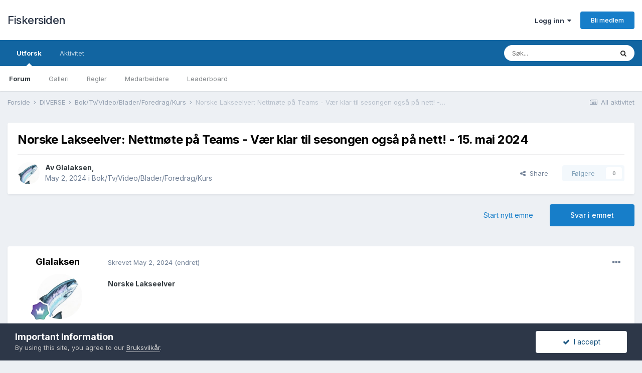

--- FILE ---
content_type: text/html;charset=UTF-8
request_url: https://www.fiskersiden.no/forum/index.php?/topic/82379-norske-lakseelver-nettm%C3%B8te-p%C3%A5-teams-v%C3%A6r-klar-til-sesongen-ogs%C3%A5-p%C3%A5-nett-15-mai-2024/
body_size: 15528
content:
<!DOCTYPE html>
<html lang="nb-NO" dir="ltr">
	<head>
		<meta charset="utf-8">
		<title>Norske Lakseelver: Nettmøte på Teams - Vær klar til sesongen også på nett! - 15. mai 2024 - Bok/Tv/Video/Blader/Foredrag/Kurs - Fiskersiden</title>
		
			<script type="text/javascript">

  var _gaq = _gaq || [];
  _gaq.push(['_setAccount', 'UA-30487916-2']);
  _gaq.push(['_trackPageview']);

  (function() {
    var ga = document.createElement('script'); ga.type = 'text/javascript'; ga.async = true;
    ga.src = ('https:' == document.location.protocol ? 'https://ssl' : 'http://www') + '.google-analytics.com/ga.js';
    var s = document.getElementsByTagName('script')[0]; s.parentNode.insertBefore(ga, s);
  })();

</script>
		
		

	<meta name="viewport" content="width=device-width, initial-scale=1">


	
	


	<meta name="twitter:card" content="summary" />



	
		
			
				<meta property="og:title" content="Norske Lakseelver: Nettmøte på Teams - Vær klar til sesongen også på nett! - 15. mai 2024">
			
		
	

	
		
			
				<meta property="og:type" content="website">
			
		
	

	
		
			
				<meta property="og:url" content="https://www.fiskersiden.no/forum/index.php?/topic/82379-norske-lakseelver-nettm%C3%B8te-p%C3%A5-teams-v%C3%A6r-klar-til-sesongen-ogs%C3%A5-p%C3%A5-nett-15-mai-2024/">
			
		
	

	
		
			
				<meta name="description" content="Norske Lakseelver Nettmøte på Teams - Vær klar til sesongen også på nett! - 15. mai 2024 Vi tar en gjennomgang av nettsideløsninga for de av dere som har nettsider i Norske Lakseelvers portal. Link: https://lakseelver.no/nb/events/vaer-klar-til-sesongen-ogsa-pa-nett">
			
		
	

	
		
			
				<meta property="og:description" content="Norske Lakseelver Nettmøte på Teams - Vær klar til sesongen også på nett! - 15. mai 2024 Vi tar en gjennomgang av nettsideløsninga for de av dere som har nettsider i Norske Lakseelvers portal. Link: https://lakseelver.no/nb/events/vaer-klar-til-sesongen-ogsa-pa-nett">
			
		
	

	
		
			
				<meta property="og:updated_time" content="2024-05-02T04:47:37Z">
			
		
	

	
		
			
				<meta property="og:site_name" content="Fiskersiden">
			
		
	

	
		
			
				<meta property="og:locale" content="nb_NO">
			
		
	


	
		<link rel="canonical" href="https://www.fiskersiden.no/forum/index.php?/topic/82379-norske-lakseelver-nettm%C3%B8te-p%C3%A5-teams-v%C3%A6r-klar-til-sesongen-ogs%C3%A5-p%C3%A5-nett-15-mai-2024/" />
	

	
		<link as="style" rel="preload" href="https://www.fiskersiden.no/forum/applications/core/interface/ckeditor/ckeditor/skins/ips/editor.css?t=M38E" />
	




<link rel="manifest" href="https://www.fiskersiden.no/forum/index.php?/manifest.webmanifest/">
<meta name="msapplication-config" content="https://www.fiskersiden.no/forum/index.php?/browserconfig.xml/">
<meta name="msapplication-starturl" content="/">
<meta name="application-name" content="Fiskersiden">
<meta name="apple-mobile-web-app-title" content="Fiskersiden">

	<meta name="theme-color" content="#ffffff">










<link rel="preload" href="//www.fiskersiden.no/forum/applications/core/interface/font/fontawesome-webfont.woff2?v=4.7.0" as="font" crossorigin="anonymous">
		


	
		<link href="https://fonts.googleapis.com/css?family=Inter:300,300i,400,400i,500,700,700i" rel="stylesheet" referrerpolicy="origin">
	



	<link rel='stylesheet' href='https://www.fiskersiden.no/forum/uploads/css_built_2/341e4a57816af3ba440d891ca87450ff_framework.css?v=bf78132fec1652344872' media='all'>

	<link rel='stylesheet' href='https://www.fiskersiden.no/forum/uploads/css_built_2/05e81b71abe4f22d6eb8d1a929494829_responsive.css?v=bf78132fec1652344872' media='all'>

	<link rel='stylesheet' href='https://www.fiskersiden.no/forum/uploads/css_built_2/20446cf2d164adcc029377cb04d43d17_flags.css?v=bf78132fec1652344872' media='all'>

	<link rel='stylesheet' href='https://www.fiskersiden.no/forum/uploads/css_built_2/90eb5adf50a8c640f633d47fd7eb1778_core.css?v=bf78132fec1652344872' media='all'>

	<link rel='stylesheet' href='https://www.fiskersiden.no/forum/uploads/css_built_2/5a0da001ccc2200dc5625c3f3934497d_core_responsive.css?v=bf78132fec1652344872' media='all'>

	<link rel='stylesheet' href='https://www.fiskersiden.no/forum/uploads/css_built_2/62e269ced0fdab7e30e026f1d30ae516_forums.css?v=bf78132fec1652344872' media='all'>

	<link rel='stylesheet' href='https://www.fiskersiden.no/forum/uploads/css_built_2/76e62c573090645fb99a15a363d8620e_forums_responsive.css?v=bf78132fec1652344872' media='all'>

	<link rel='stylesheet' href='https://www.fiskersiden.no/forum/uploads/css_built_2/ebdea0c6a7dab6d37900b9190d3ac77b_topics.css?v=bf78132fec1652344872' media='all'>





<link rel='stylesheet' href='https://www.fiskersiden.no/forum/uploads/css_built_2/258adbb6e4f3e83cd3b355f84e3fa002_custom.css?v=bf78132fec1652344872' media='all'>




		
		

	
	<link rel='shortcut icon' href='https://www.fiskersiden.no/forum/uploads/monthly_2016_06/favicon.ico.4c51ad4343d34078f23b7711ab557722.ico' type="image/x-icon">

      <!-- Generated by Revive Adserver Hosted edition v5.1.1 -->
<script type='text/javascript' src='https://servedby.revive-adserver.net/spcjs.php?id=1562'></script>
      <!-- Facebook Pixel Code -->
<script>
!function(f,b,e,v,n,t,s)
{if(f.fbq)return;n=f.fbq=function(){n.callMethod?
n.callMethod.apply(n,arguments):n.queue.push(arguments)};
if(!f._fbq)f._fbq=n;n.push=n;n.loaded=!0;n.version='2.0';
n.queue=[];t=b.createElement(e);t.async=!0;
t.src=v;s=b.getElementsByTagName(e)[0];
s.parentNode.insertBefore(t,s)}(window, document,'script',
'https://connect.facebook.net/en_US/fbevents.js');
fbq('init', '271696441049107');
fbq('track', 'PageView');
</script>
<noscript><img height="1" width="1" style="display:none"
src="https://www.facebook.com/tr?id=271696441049107&ev=PageView&noscript=1"
/></noscript>
<!-- End Facebook Pixel Code -->
	</head>
	<body class='ipsApp ipsApp_front ipsJS_none ipsClearfix' data-controller='core.front.core.app' data-message="" data-pageApp='forums' data-pageLocation='front' data-pageModule='forums' data-pageController='topic' data-pageID='82379' >
		<a href='#ipsLayout_mainArea' class='ipsHide' title='Gå til hovedinnholdet på denne siden' accesskey='m'>Gå til innhold</a>
		
			<div id='ipsLayout_header' class='ipsClearfix'>
				





				<header>
					<div class='ipsLayout_container'>
						

<a href='https://www.fiskersiden.no/forum/' id='elSiteTitle' accesskey='1'>Fiskersiden</a>

						

	<ul id='elUserNav' class='ipsList_inline cSignedOut ipsResponsive_showDesktop'>
		
		<li id='elSignInLink'>
			<a href='https://www.fiskersiden.no/forum/index.php?/login/' data-ipsMenu-closeOnClick="false" data-ipsMenu id='elUserSignIn'>
				Logg inn &nbsp;<i class='fa fa-caret-down'></i>
			</a>
			
<div id='elUserSignIn_menu' class='ipsMenu ipsMenu_auto ipsHide'>
	<form accept-charset='utf-8' method='post' action='https://www.fiskersiden.no/forum/index.php?/login/'>
		<input type="hidden" name="csrfKey" value="ef4917ff051b53d720f6cc97c660a94e">
		<input type="hidden" name="ref" value="[base64]">
		<div data-role="loginForm">
			
			
			
				<div class='ipsColumns ipsColumns_noSpacing'>
					<div class='ipsColumn ipsColumn_wide' id='elUserSignIn_internal'>
						
<div class="ipsPad ipsForm ipsForm_vertical">
	<h4 class="ipsType_sectionHead">Logg inn</h4>
	<br><br>
	<ul class='ipsList_reset'>
		<li class="ipsFieldRow ipsFieldRow_noLabel ipsFieldRow_fullWidth">
			
			
				<input type="text" placeholder="Visningsnavn" name="auth" autocomplete="username">
			
		</li>
		<li class="ipsFieldRow ipsFieldRow_noLabel ipsFieldRow_fullWidth">
			<input type="password" placeholder="Passord" name="password" autocomplete="current-password">
		</li>
		<li class="ipsFieldRow ipsFieldRow_checkbox ipsClearfix">
			<span class="ipsCustomInput">
				<input type="checkbox" name="remember_me" id="remember_me_checkbox" value="1" checked aria-checked="true">
				<span></span>
			</span>
			<div class="ipsFieldRow_content">
				<label class="ipsFieldRow_label" for="remember_me_checkbox">Husk meg</label>
				<span class="ipsFieldRow_desc">Anbefales ikke for PC/nettbrett/mobil ol. som brukes av mange</span>
			</div>
		</li>
		<li class="ipsFieldRow ipsFieldRow_fullWidth">
			<button type="submit" name="_processLogin" value="usernamepassword" class="ipsButton ipsButton_primary ipsButton_small" id="elSignIn_submit">Logg inn</button>
			
				<p class="ipsType_right ipsType_small">
					
						<a href='https://www.fiskersiden.no/forum/index.php?/lostpassword/' data-ipsDialog data-ipsDialog-title='Glemt passord?'>
					
					Glemt passord?</a>
				</p>
			
		</li>
	</ul>
</div>
					</div>
					<div class='ipsColumn ipsColumn_wide'>
						<div class='ipsPadding' id='elUserSignIn_external'>
							<div class='ipsAreaBackground_light ipsPadding:half'>
								
								
									<div class='ipsType_center ipsMargin_top:half'>
										

<button type="submit" name="_processLogin" value="2" class='ipsButton ipsButton_verySmall ipsButton_fullWidth ipsSocial ipsSocial_facebook' style="background-color: #3a579a">
	
		<span class='ipsSocial_icon'>
			
				<i class='fa fa-facebook-official'></i>
			
		</span>
		<span class='ipsSocial_text'>Logg inn med Facebook</span>
	
</button>
									</div>
								
							</div>
						</div>
					</div>
				</div>
			
		</div>
	</form>
</div>
		</li>
		
			<li>
				
					<a href='https://www.fiskersiden.no/forum/index.php?/register/' data-ipsDialog data-ipsDialog-size='narrow' data-ipsDialog-title='Bli medlem' id='elRegisterButton' class='ipsButton ipsButton_normal ipsButton_primary'>Bli medlem</a>
				
			</li>
		
	</ul>

						
<ul class='ipsMobileHamburger ipsList_reset ipsResponsive_hideDesktop'>
	<li data-ipsDrawer data-ipsDrawer-drawerElem='#elMobileDrawer'>
		<a href='#'>
			
			
				
			
			
			
			<i class='fa fa-navicon'></i>
		</a>
	</li>
</ul>
					</div>
				</header>
				

	<nav data-controller='core.front.core.navBar' class=' ipsResponsive_showDesktop'>
		<div class='ipsNavBar_primary ipsLayout_container '>
			<ul data-role="primaryNavBar" class='ipsClearfix'>
				


	
		
		
			
		
		<li class='ipsNavBar_active' data-active id='elNavSecondary_1' data-role="navBarItem" data-navApp="core" data-navExt="CustomItem">
			
			
				<a href="https://www.fiskersiden.no/forum/"  data-navItem-id="1" data-navDefault>
					Utforsk<span class='ipsNavBar_active__identifier'></span>
				</a>
			
			
				<ul class='ipsNavBar_secondary ' data-role='secondaryNavBar'>
					


	
		
		
			
		
		<li class='ipsNavBar_active' data-active id='elNavSecondary_8' data-role="navBarItem" data-navApp="forums" data-navExt="Forums">
			
			
				<a href="https://www.fiskersiden.no/forum/index.php"  data-navItem-id="8" data-navDefault>
					Forum<span class='ipsNavBar_active__identifier'></span>
				</a>
			
			
		</li>
	
	

	
		
		
		<li  id='elNavSecondary_9' data-role="navBarItem" data-navApp="gallery" data-navExt="Gallery">
			
			
				<a href="https://www.fiskersiden.no/forum/index.php?/gallery/"  data-navItem-id="9" >
					Galleri<span class='ipsNavBar_active__identifier'></span>
				</a>
			
			
		</li>
	
	

	
		
		
		<li  id='elNavSecondary_11' data-role="navBarItem" data-navApp="core" data-navExt="Guidelines">
			
			
				<a href="https://www.fiskersiden.no/forum/index.php?/guidelines/"  data-navItem-id="11" >
					Regler<span class='ipsNavBar_active__identifier'></span>
				</a>
			
			
		</li>
	
	

	
		
		
		<li  id='elNavSecondary_12' data-role="navBarItem" data-navApp="core" data-navExt="StaffDirectory">
			
			
				<a href="https://www.fiskersiden.no/forum/index.php?/staff/"  data-navItem-id="12" >
					Medarbeidere<span class='ipsNavBar_active__identifier'></span>
				</a>
			
			
		</li>
	
	

	
		
		
		<li  id='elNavSecondary_14' data-role="navBarItem" data-navApp="core" data-navExt="Leaderboard">
			
			
				<a href="https://www.fiskersiden.no/forum/index.php?/leaderboard/"  data-navItem-id="14" >
					Leaderboard<span class='ipsNavBar_active__identifier'></span>
				</a>
			
			
		</li>
	
	

					<li class='ipsHide' id='elNavigationMore_1' data-role='navMore'>
						<a href='#' data-ipsMenu data-ipsMenu-appendTo='#elNavigationMore_1' id='elNavigationMore_1_dropdown'>Mer <i class='fa fa-caret-down'></i></a>
						<ul class='ipsHide ipsMenu ipsMenu_auto' id='elNavigationMore_1_dropdown_menu' data-role='moreDropdown'></ul>
					</li>
				</ul>
			
		</li>
	
	

	
		
		
		<li  id='elNavSecondary_2' data-role="navBarItem" data-navApp="core" data-navExt="CustomItem">
			
			
				<a href="https://www.fiskersiden.no/forum/index.php?/discover/"  data-navItem-id="2" >
					Aktivitet<span class='ipsNavBar_active__identifier'></span>
				</a>
			
			
				<ul class='ipsNavBar_secondary ipsHide' data-role='secondaryNavBar'>
					


	
		
		
		<li  id='elNavSecondary_3' data-role="navBarItem" data-navApp="core" data-navExt="AllActivity">
			
			
				<a href="https://www.fiskersiden.no/forum/index.php?/discover/"  data-navItem-id="3" >
					All aktivitet<span class='ipsNavBar_active__identifier'></span>
				</a>
			
			
		</li>
	
	

	
	

	
	

	
	

	
		
		
		<li  id='elNavSecondary_7' data-role="navBarItem" data-navApp="core" data-navExt="Search">
			
			
				<a href="https://www.fiskersiden.no/forum/index.php?/search/"  data-navItem-id="7" >
					Søk<span class='ipsNavBar_active__identifier'></span>
				</a>
			
			
		</li>
	
	

					<li class='ipsHide' id='elNavigationMore_2' data-role='navMore'>
						<a href='#' data-ipsMenu data-ipsMenu-appendTo='#elNavigationMore_2' id='elNavigationMore_2_dropdown'>Mer <i class='fa fa-caret-down'></i></a>
						<ul class='ipsHide ipsMenu ipsMenu_auto' id='elNavigationMore_2_dropdown_menu' data-role='moreDropdown'></ul>
					</li>
				</ul>
			
		</li>
	
	

	
	

	
	

				<li class='ipsHide' id='elNavigationMore' data-role='navMore'>
					<a href='#' data-ipsMenu data-ipsMenu-appendTo='#elNavigationMore' id='elNavigationMore_dropdown'>Mer</a>
					<ul class='ipsNavBar_secondary ipsHide' data-role='secondaryNavBar'>
						<li class='ipsHide' id='elNavigationMore_more' data-role='navMore'>
							<a href='#' data-ipsMenu data-ipsMenu-appendTo='#elNavigationMore_more' id='elNavigationMore_more_dropdown'>Mer <i class='fa fa-caret-down'></i></a>
							<ul class='ipsHide ipsMenu ipsMenu_auto' id='elNavigationMore_more_dropdown_menu' data-role='moreDropdown'></ul>
						</li>
					</ul>
				</li>
			</ul>
			

	<div id="elSearchWrapper">
		<div id='elSearch' class='' data-controller='core.front.core.quickSearch'>
			<form accept-charset='utf-8' action='//www.fiskersiden.no/forum/index.php?/search/&amp;do=quicksearch' method='post'>
				<input type='search' id='elSearchField' placeholder='Søk...' name='q' autocomplete='off' aria-label='Søk'>
				<button class='cSearchSubmit' type="submit" aria-label='Søk'><i class="fa fa-search"></i></button>
				<div id="elSearchExpanded">
					<div class="ipsMenu_title">
						Søk i
					</div>
					<ul class="ipsSideMenu_list ipsSideMenu_withRadios ipsSideMenu_small" data-ipsSideMenu data-ipsSideMenu-type="radio" data-ipsSideMenu-responsive="false" data-role="searchContexts">
						<li>
							<span class='ipsSideMenu_item ipsSideMenu_itemActive' data-ipsMenuValue='all'>
								<input type="radio" name="type" value="all" checked id="elQuickSearchRadio_type_all">
								<label for='elQuickSearchRadio_type_all' id='elQuickSearchRadio_type_all_label'>Alle steder</label>
							</span>
						</li>
						
						
							<li>
								<span class='ipsSideMenu_item' data-ipsMenuValue='forums_topic'>
									<input type="radio" name="type" value="forums_topic" id="elQuickSearchRadio_type_forums_topic">
									<label for='elQuickSearchRadio_type_forums_topic' id='elQuickSearchRadio_type_forums_topic_label'>Emner</label>
								</span>
							</li>
						
						
							
								<li>
									<span class='ipsSideMenu_item' data-ipsMenuValue='contextual_{&quot;type&quot;:&quot;forums_topic&quot;,&quot;nodes&quot;:19}'>
										<input type="radio" name="type" value='contextual_{&quot;type&quot;:&quot;forums_topic&quot;,&quot;nodes&quot;:19}' id='elQuickSearchRadio_type_contextual_b3a97923e63d551f137abab68a5da6ea'>
										<label for='elQuickSearchRadio_type_contextual_b3a97923e63d551f137abab68a5da6ea' id='elQuickSearchRadio_type_contextual_b3a97923e63d551f137abab68a5da6ea_label'>This Forum</label>
									</span>
								</li>
							
								<li>
									<span class='ipsSideMenu_item' data-ipsMenuValue='contextual_{&quot;type&quot;:&quot;forums_topic&quot;,&quot;item&quot;:82379}'>
										<input type="radio" name="type" value='contextual_{&quot;type&quot;:&quot;forums_topic&quot;,&quot;item&quot;:82379}' id='elQuickSearchRadio_type_contextual_2207644797c4ac766176528ad6cb24b5'>
										<label for='elQuickSearchRadio_type_contextual_2207644797c4ac766176528ad6cb24b5' id='elQuickSearchRadio_type_contextual_2207644797c4ac766176528ad6cb24b5_label'>This Topic</label>
									</span>
								</li>
							
						
						<li data-role="showMoreSearchContexts">
							<span class='ipsSideMenu_item' data-action="showMoreSearchContexts" data-exclude="forums_topic">
								Flere valg...
							</span>
						</li>
					</ul>
					<div class="ipsMenu_title">
						Finn resultater som...
					</div>
					<ul class='ipsSideMenu_list ipsSideMenu_withRadios ipsSideMenu_small ipsType_normal' role="radiogroup" data-ipsSideMenu data-ipsSideMenu-type="radio" data-ipsSideMenu-responsive="false" data-filterType='andOr'>
						
							<li>
								<span class='ipsSideMenu_item ipsSideMenu_itemActive' data-ipsMenuValue='or'>
									<input type="radio" name="search_and_or" value="or" checked id="elRadio_andOr_or">
									<label for='elRadio_andOr_or' id='elField_andOr_label_or'>Inneholder <em>hvilket som helst</em> av mine ord</label>
								</span>
							</li>
						
							<li>
								<span class='ipsSideMenu_item ' data-ipsMenuValue='and'>
									<input type="radio" name="search_and_or" value="and"  id="elRadio_andOr_and">
									<label for='elRadio_andOr_and' id='elField_andOr_label_and'>Inneholder <em>alle</em> mine ord</label>
								</span>
							</li>
						
					</ul>
					<div class="ipsMenu_title">
						Finn resultater i...
					</div>
					<ul class='ipsSideMenu_list ipsSideMenu_withRadios ipsSideMenu_small ipsType_normal' role="radiogroup" data-ipsSideMenu data-ipsSideMenu-type="radio" data-ipsSideMenu-responsive="false" data-filterType='searchIn'>
						<li>
							<span class='ipsSideMenu_item ipsSideMenu_itemActive' data-ipsMenuValue='all'>
								<input type="radio" name="search_in" value="all" checked id="elRadio_searchIn_and">
								<label for='elRadio_searchIn_and' id='elField_searchIn_label_all'>Titler og brødtekst</label>
							</span>
						</li>
						<li>
							<span class='ipsSideMenu_item' data-ipsMenuValue='titles'>
								<input type="radio" name="search_in" value="titles" id="elRadio_searchIn_titles">
								<label for='elRadio_searchIn_titles' id='elField_searchIn_label_titles'>Kun titler</label>
							</span>
						</li>
					</ul>
				</div>
			</form>
		</div>
	</div>

		</div>
	</nav>

				
<ul id='elMobileNav' class='ipsResponsive_hideDesktop' data-controller='core.front.core.mobileNav'>
	
		
			
			
				
				
			
				
					<li id='elMobileBreadcrumb'>
						<a href='https://www.fiskersiden.no/forum/index.php?/forum/19-boktvvideobladerforedragkurs/'>
							<span>Bok/Tv/Video/Blader/Foredrag/Kurs</span>
						</a>
					</li>
				
				
			
				
				
			
		
	
	
	
	<li >
		<a data-action="defaultStream" href='https://www.fiskersiden.no/forum/index.php?/discover/'><i class="fa fa-newspaper-o" aria-hidden="true"></i></a>
	</li>

	

	
		<li class='ipsJS_show'>
			<a href='https://www.fiskersiden.no/forum/index.php?/search/'><i class='fa fa-search'></i></a>
		</li>
	
</ul>
			</div>
		
		<main id='ipsLayout_body' class='ipsLayout_container'>
			<div id='ipsLayout_contentArea'>
				<div id='ipsLayout_contentWrapper'>
					
<nav class='ipsBreadcrumb ipsBreadcrumb_top ipsFaded_withHover'>
	

	<ul class='ipsList_inline ipsPos_right'>
		
		<li >
			<a data-action="defaultStream" class='ipsType_light '  href='https://www.fiskersiden.no/forum/index.php?/discover/'><i class="fa fa-newspaper-o" aria-hidden="true"></i> <span>All aktivitet</span></a>
		</li>
		
	</ul>

	<ul data-role="breadcrumbList">
		<li>
			<a title="Forside" href='https://www.fiskersiden.no/forum/'>
				<span>Forside <i class='fa fa-angle-right'></i></span>
			</a>
		</li>
		
		
			<li>
				
					<a href='https://www.fiskersiden.no/forum/index.php?/forum/35-diverse/'>
						<span>DIVERSE <i class='fa fa-angle-right' aria-hidden="true"></i></span>
					</a>
				
			</li>
		
			<li>
				
					<a href='https://www.fiskersiden.no/forum/index.php?/forum/19-boktvvideobladerforedragkurs/'>
						<span>Bok/Tv/Video/Blader/Foredrag/Kurs <i class='fa fa-angle-right' aria-hidden="true"></i></span>
					</a>
				
			</li>
		
			<li>
				
					Norske Lakseelver: Nettmøte på Teams - Vær klar til sesongen også på nett! - 15. mai 2024
				
			</li>
		
	</ul>
</nav>
					
					<div id='ipsLayout_mainArea'>
						<div class='ipsResponsive_hidePhone ipsResponsive_block'>
	<script type='text/javascript'><!--// <![CDATA[
    /* [id7992] www.fiskersiden.no - Toppbanner */
    OA_show(7992);
// ]]> --></script><noscript><a target='_blank' href='https://servedby.revive-adserver.net/ck.php?n=31dc057'><img border='0' alt='' src='https://servedby.revive-adserver.net/avw.php?zoneid=7992&n=31dc057' /></a></noscript>
  </div>

<div class='ipsResponsive_showPhone ipsResponsive_block'>
<script type='text/javascript'><!--// <![CDATA[
    /* [id7993] www.fiskersiden.no - Toppbanner Mob */
    OA_show(7993);
// ]]> --></script><noscript><a target='_blank' href='https://servedby.revive-adserver.net/ck.php?n=38af410'><img border='0' alt='' src='https://servedby.revive-adserver.net/avw.php?zoneid=7993&n=38af410' /></a></noscript>
</div>


						
						
						

	




						



<div class='ipsPageHeader ipsResponsive_pull ipsBox ipsPadding sm:ipsPadding:half ipsMargin_bottom'>
	
	<div class='ipsFlex ipsFlex-ai:center ipsFlex-fw:wrap ipsGap:4'>
		<div class='ipsFlex-flex:11'>
			<h1 class='ipsType_pageTitle ipsContained_container'>
				

				
				
					<span class='ipsType_break ipsContained'>
						<span>Norske Lakseelver: Nettmøte på Teams - Vær klar til sesongen også på nett! - 15. mai 2024</span>
					</span>
				
			</h1>
			
			
		</div>
		
	</div>
	<hr class='ipsHr'>
	<div class='ipsPageHeader__meta ipsFlex ipsFlex-jc:between ipsFlex-ai:center ipsFlex-fw:wrap ipsGap:3'>
		<div class='ipsFlex-flex:11'>
			<div class='ipsPhotoPanel ipsPhotoPanel_mini ipsPhotoPanel_notPhone ipsClearfix'>
				


	<a href="https://www.fiskersiden.no/forum/index.php?/profile/2561-glalaksen/" rel="nofollow" data-ipsHover data-ipsHover-width="370" data-ipsHover-target="https://www.fiskersiden.no/forum/index.php?/profile/2561-glalaksen/&amp;do=hovercard" class="ipsUserPhoto ipsUserPhoto_mini" title="Gå til Glalaksen sin profil">
		<img src='https://www.fiskersiden.no/forum/uploads/monthly_2021_02/photo-2561.thumb.jpg.1dfb68c8a0fc3e63f7d9e49450d2aa6f.jpg' alt='Glalaksen' loading="lazy">
	</a>

				<div>
					<p class='ipsType_reset ipsType_blendLinks'>
						<span class='ipsType_normal'>
						
							<strong>Av <span itemprop='name'>


<a href='https://www.fiskersiden.no/forum/index.php?/profile/2561-glalaksen/' rel="nofollow" data-ipsHover data-ipsHover-width='370' data-ipsHover-target='https://www.fiskersiden.no/forum/index.php?/profile/2561-glalaksen/&amp;do=hovercard&amp;referrer=https%253A%252F%252Fwww.fiskersiden.no%252Fforum%252Findex.php%253F%252Ftopic%252F82379-norske-lakseelver-nettm%2525C3%2525B8te-p%2525C3%2525A5-teams-v%2525C3%2525A6r-klar-til-sesongen-ogs%2525C3%2525A5-p%2525C3%2525A5-nett-15-mai-2024%252F' title="Gå til Glalaksen sin profil" class="ipsType_break">Glalaksen</a></span>,</strong><br />
							<span class='ipsType_light'><time datetime='2024-05-02T04:47:37Z' title='02. mai 2024 04:47 ' data-short='1 yr'>May 2, 2024</time> i <a href="https://www.fiskersiden.no/forum/index.php?/forum/19-boktvvideobladerforedragkurs/">Bok/Tv/Video/Blader/Foredrag/Kurs</a></span>
						
						</span>
					</p>
				</div>
			</div>
		</div>
		
			<div class='ipsFlex-flex:01 ipsResponsive_hidePhone'>
				<div class='ipsFlex ipsFlex-ai:center ipsFlex-jc:center ipsGap:3 ipsGap_row:0'>
					
						


    <a href='#elShareItem_1209324784_menu' id='elShareItem_1209324784' data-ipsMenu class='ipsShareButton ipsButton ipsButton_verySmall ipsButton_link ipsButton_link--light'>
        <span><i class='fa fa-share-alt'></i></span> &nbsp;Share
    </a>

    <div class='ipsPadding ipsMenu ipsMenu_auto ipsHide' id='elShareItem_1209324784_menu' data-controller="core.front.core.sharelink">
        <ul class='ipsList_inline'>
            
                <li>
<a href="https://www.facebook.com/sharer/sharer.php?u=https%3A%2F%2Fwww.fiskersiden.no%2Fforum%2Findex.php%3F%2Ftopic%2F82379-norske-lakseelver-nettm%25C3%25B8te-p%25C3%25A5-teams-v%25C3%25A6r-klar-til-sesongen-ogs%25C3%25A5-p%25C3%25A5-nett-15-mai-2024%2F" class="cShareLink cShareLink_facebook" target="_blank" data-role="shareLink" title='Del på Facebook' data-ipsTooltip rel='noopener nofollow'>
	<i class="fa fa-facebook"></i>
</a></li>
            
                <li>
<a href="mailto:?subject=Norske%20Lakseelver%3A%20Nettm%C3%B8te%20p%C3%A5%20Teams%20-%20V%C3%A6r%20klar%20til%20sesongen%20ogs%C3%A5%20p%C3%A5%20nett%21%20-%2015.%20mai%202024&body=https%3A%2F%2Fwww.fiskersiden.no%2Fforum%2Findex.php%3F%2Ftopic%2F82379-norske-lakseelver-nettm%25C3%25B8te-p%25C3%25A5-teams-v%25C3%25A6r-klar-til-sesongen-ogs%25C3%25A5-p%25C3%25A5-nett-15-mai-2024%2F" rel='nofollow' class='cShareLink cShareLink_email' title='Del gjennom e-post' data-ipsTooltip>
	<i class="fa fa-envelope"></i>
</a></li>
            
                <li>
<a href="http://pinterest.com/pin/create/button/?url=https://www.fiskersiden.no/forum/index.php?/topic/82379-norske-lakseelver-nettm%25C3%25B8te-p%25C3%25A5-teams-v%25C3%25A6r-klar-til-sesongen-ogs%25C3%25A5-p%25C3%25A5-nett-15-mai-2024/&amp;media=" class="cShareLink cShareLink_pinterest" rel="nofollow noopener" target="_blank" data-role="shareLink" title='Share on Pinterest' data-ipsTooltip>
	<i class="fa fa-pinterest"></i>
</a></li>
            
        </ul>
        
            <hr class='ipsHr'>
            <button class='ipsHide ipsButton ipsButton_verySmall ipsButton_light ipsButton_fullWidth ipsMargin_top:half' data-controller='core.front.core.webshare' data-role='webShare' data-webShareTitle='Norske Lakseelver: Nettmøte på Teams - Vær klar til sesongen også på nett! - 15. mai 2024' data-webShareText='Norske Lakseelver: Nettmøte på Teams - Vær klar til sesongen også på nett! - 15. mai 2024' data-webShareUrl='https://www.fiskersiden.no/forum/index.php?/topic/82379-norske-lakseelver-nettm%C3%B8te-p%C3%A5-teams-v%C3%A6r-klar-til-sesongen-ogs%C3%A5-p%C3%A5-nett-15-mai-2024/'>More sharing options...</button>
        
    </div>

					
					



					

<div data-followApp='forums' data-followArea='topic' data-followID='82379' data-controller='core.front.core.followButton'>
	

	<a href='https://www.fiskersiden.no/forum/index.php?/login/' rel="nofollow" class="ipsFollow ipsPos_middle ipsButton ipsButton_light ipsButton_verySmall ipsButton_disabled" data-role="followButton" data-ipsTooltip title='Logg inn for å følge dette'>
		<span>Følgere</span>
		<span class='ipsCommentCount'>0</span>
	</a>

</div>
				</div>
			</div>
					
	</div>
	
	
</div>






<div class='ipsClearfix'>
	<ul class="ipsToolList ipsToolList_horizontal ipsClearfix ipsSpacer_both ">
		
			<li class='ipsToolList_primaryAction'>
				<span data-controller='forums.front.topic.reply'>
					
						<a href='#replyForm' rel="nofollow" class='ipsButton ipsButton_important ipsButton_medium ipsButton_fullWidth' data-action='replyToTopic'>Svar i emnet</a>
					
				</span>
			</li>
		
		
			<li class='ipsResponsive_hidePhone'>
				
					<a href="https://www.fiskersiden.no/forum/index.php?/forum/19-boktvvideobladerforedragkurs/&amp;do=add" rel="nofollow" class='ipsButton ipsButton_link ipsButton_medium ipsButton_fullWidth' title='Start nytt emne i denne kategorien'>Start nytt emne</a>
				
			</li>
		
		
	</ul>
</div>

<div id='comments' data-controller='core.front.core.commentFeed,forums.front.topic.view, core.front.core.ignoredComments' data-autoPoll data-baseURL='https://www.fiskersiden.no/forum/index.php?/topic/82379-norske-lakseelver-nettm%C3%B8te-p%C3%A5-teams-v%C3%A6r-klar-til-sesongen-ogs%C3%A5-p%C3%A5-nett-15-mai-2024/' data-lastPage data-feedID='topic-82379' class='cTopic ipsClear ipsSpacer_top'>
	
			
	

	

<div data-controller='core.front.core.recommendedComments' data-url='https://www.fiskersiden.no/forum/index.php?/topic/82379-norske-lakseelver-nettm%C3%B8te-p%C3%A5-teams-v%C3%A6r-klar-til-sesongen-ogs%C3%A5-p%C3%A5-nett-15-mai-2024/&amp;recommended=comments' class='ipsRecommendedComments ipsHide'>
	<div data-role="recommendedComments">
		<h2 class='ipsType_sectionHead ipsType_large ipsType_bold ipsMargin_bottom'>Recommended Posts</h2>
		
	</div>
</div>
	
	<div id="elPostFeed" data-role='commentFeed' data-controller='core.front.core.moderation' >
		<form action="https://www.fiskersiden.no/forum/index.php?/topic/82379-norske-lakseelver-nettm%C3%B8te-p%C3%A5-teams-v%C3%A6r-klar-til-sesongen-ogs%C3%A5-p%C3%A5-nett-15-mai-2024/&amp;csrfKey=ef4917ff051b53d720f6cc97c660a94e&amp;do=multimodComment" method="post" data-ipsPageAction data-role='moderationTools'>
			
			
				

					

					
					



<a id='comment-818483'></a>
<article  id='elComment_818483' class='cPost ipsBox ipsResponsive_pull  ipsComment  ipsComment_parent ipsClearfix ipsClear ipsColumns ipsColumns_noSpacing ipsColumns_collapsePhone    '>
	

	

	<div class='cAuthorPane_mobile ipsResponsive_showPhone'>
		<div class='cAuthorPane_photo'>
			<div class='cAuthorPane_photoWrap'>
				


	<a href="https://www.fiskersiden.no/forum/index.php?/profile/2561-glalaksen/" rel="nofollow" data-ipsHover data-ipsHover-width="370" data-ipsHover-target="https://www.fiskersiden.no/forum/index.php?/profile/2561-glalaksen/&amp;do=hovercard" class="ipsUserPhoto ipsUserPhoto_large" title="Gå til Glalaksen sin profil">
		<img src='https://www.fiskersiden.no/forum/uploads/monthly_2021_02/photo-2561.thumb.jpg.1dfb68c8a0fc3e63f7d9e49450d2aa6f.jpg' alt='Glalaksen' loading="lazy">
	</a>

				
				
					<a href="https://www.fiskersiden.no/forum/index.php?/profile/2561-glalaksen/badges/" rel="nofollow">
						
<img src='https://www.fiskersiden.no/forum/uploads/monthly_2021_06/14_GrandMaster.svg' loading="lazy" alt="Grand Master" class="cAuthorPane_badge cAuthorPane_badge--rank ipsOutline ipsOutline:2px" data-ipsTooltip title="Rang: Grand Master (14/14)">
					</a>
				
			</div>
		</div>
		<div class='cAuthorPane_content'>
			<h3 class='ipsType_sectionHead cAuthorPane_author ipsType_break ipsType_blendLinks ipsFlex ipsFlex-ai:center'>
				


<a href='https://www.fiskersiden.no/forum/index.php?/profile/2561-glalaksen/' rel="nofollow" data-ipsHover data-ipsHover-width='370' data-ipsHover-target='https://www.fiskersiden.no/forum/index.php?/profile/2561-glalaksen/&amp;do=hovercard&amp;referrer=https%253A%252F%252Fwww.fiskersiden.no%252Fforum%252Findex.php%253F%252Ftopic%252F82379-norske-lakseelver-nettm%2525C3%2525B8te-p%2525C3%2525A5-teams-v%2525C3%2525A6r-klar-til-sesongen-ogs%2525C3%2525A5-p%2525C3%2525A5-nett-15-mai-2024%252F' title="Gå til Glalaksen sin profil" class="ipsType_break"><span style='color:#'>Glalaksen</span></a>
			</h3>
			<div class='ipsType_light ipsType_reset'>
				<a href='https://www.fiskersiden.no/forum/index.php?/topic/82379-norske-lakseelver-nettm%C3%B8te-p%C3%A5-teams-v%C3%A6r-klar-til-sesongen-ogs%C3%A5-p%C3%A5-nett-15-mai-2024/&amp;do=findComment&amp;comment=818483' rel="nofollow" class='ipsType_blendLinks'>Skrevet <time datetime='2024-05-02T04:47:37Z' title='02. mai 2024 04:47 ' data-short='1 yr'>May 2, 2024</time></a>
				
			</div>
		</div>
	</div>
	<aside class='ipsComment_author cAuthorPane ipsColumn ipsColumn_medium ipsResponsive_hidePhone'>
		<h3 class='ipsType_sectionHead cAuthorPane_author ipsType_blendLinks ipsType_break'><strong>


<a href='https://www.fiskersiden.no/forum/index.php?/profile/2561-glalaksen/' rel="nofollow" data-ipsHover data-ipsHover-width='370' data-ipsHover-target='https://www.fiskersiden.no/forum/index.php?/profile/2561-glalaksen/&amp;do=hovercard&amp;referrer=https%253A%252F%252Fwww.fiskersiden.no%252Fforum%252Findex.php%253F%252Ftopic%252F82379-norske-lakseelver-nettm%2525C3%2525B8te-p%2525C3%2525A5-teams-v%2525C3%2525A6r-klar-til-sesongen-ogs%2525C3%2525A5-p%2525C3%2525A5-nett-15-mai-2024%252F' title="Gå til Glalaksen sin profil" class="ipsType_break">Glalaksen</a></strong>
			
		</h3>
		<ul class='cAuthorPane_info ipsList_reset'>
			<li data-role='photo' class='cAuthorPane_photo'>
				<div class='cAuthorPane_photoWrap'>
					


	<a href="https://www.fiskersiden.no/forum/index.php?/profile/2561-glalaksen/" rel="nofollow" data-ipsHover data-ipsHover-width="370" data-ipsHover-target="https://www.fiskersiden.no/forum/index.php?/profile/2561-glalaksen/&amp;do=hovercard" class="ipsUserPhoto ipsUserPhoto_large" title="Gå til Glalaksen sin profil">
		<img src='https://www.fiskersiden.no/forum/uploads/monthly_2021_02/photo-2561.thumb.jpg.1dfb68c8a0fc3e63f7d9e49450d2aa6f.jpg' alt='Glalaksen' loading="lazy">
	</a>

					
					
						
<img src='https://www.fiskersiden.no/forum/uploads/monthly_2021_06/14_GrandMaster.svg' loading="lazy" alt="Grand Master" class="cAuthorPane_badge cAuthorPane_badge--rank ipsOutline ipsOutline:2px" data-ipsTooltip title="Rang: Grand Master (14/14)">
					
				</div>
			</li>
			
				<li data-role='group'><span style='color:#'>Medlemmer</span></li>
				
			
			
				<li data-role='stats' class='ipsMargin_top'>
					<ul class="ipsList_reset ipsType_light ipsFlex ipsFlex-ai:center ipsFlex-jc:center ipsGap_row:2 cAuthorPane_stats">
						<li>
							
								<a href="https://www.fiskersiden.no/forum/index.php?/profile/2561-glalaksen/content/" rel="nofollow" title="6 420 innlegg" data-ipsTooltip class="ipsType_blendLinks">
							
								<i class="fa fa-comment"></i> 6,4k
							
								</a>
							
						</li>
						
					</ul>
				</li>
			
			
				

	
	<li data-role='custom-field' class='ipsResponsive_hidePhone ipsType_break'>
		
<span class='ft'>Kjønn:</span><span class='fc'>Mann</span>
	</li>
	
	<li data-role='custom-field' class='ipsResponsive_hidePhone ipsType_break'>
		
<span class='ft'>Bosted:</span><span class='fc'>Sunnmøre</span>
	</li>
	

			
		</ul>
	</aside>
	<div class='ipsColumn ipsColumn_fluid ipsMargin:none'>
		

<div id='comment-818483_wrap' data-controller='core.front.core.comment' data-commentApp='forums' data-commentType='forums' data-commentID="818483" data-quoteData='{&quot;userid&quot;:2561,&quot;username&quot;:&quot;Glalaksen&quot;,&quot;timestamp&quot;:1714625257,&quot;contentapp&quot;:&quot;forums&quot;,&quot;contenttype&quot;:&quot;forums&quot;,&quot;contentid&quot;:82379,&quot;contentclass&quot;:&quot;forums_Topic&quot;,&quot;contentcommentid&quot;:818483}' class='ipsComment_content ipsType_medium'>

	<div class='ipsComment_meta ipsType_light ipsFlex ipsFlex-ai:center ipsFlex-jc:between ipsFlex-fd:row-reverse'>
		<div class='ipsType_light ipsType_reset ipsType_blendLinks ipsComment_toolWrap'>
			<div class='ipsResponsive_hidePhone ipsComment_badges'>
				<ul class='ipsList_reset ipsFlex ipsFlex-jc:end ipsFlex-fw:wrap ipsGap:2 ipsGap_row:1'>
					
					
					
					
					
				</ul>
			</div>
			<ul class='ipsList_reset ipsComment_tools'>
				<li>
					<a href='#elControls_818483_menu' class='ipsComment_ellipsis' id='elControls_818483' title='Flere valg...' data-ipsMenu data-ipsMenu-appendTo='#comment-818483_wrap'><i class='fa fa-ellipsis-h'></i></a>
					<ul id='elControls_818483_menu' class='ipsMenu ipsMenu_narrow ipsHide'>
						
							<li class='ipsMenu_item'><a href='https://www.fiskersiden.no/forum/index.php?/topic/82379-norske-lakseelver-nettm%C3%B8te-p%C3%A5-teams-v%C3%A6r-klar-til-sesongen-ogs%C3%A5-p%C3%A5-nett-15-mai-2024/&amp;do=reportComment&amp;comment=818483' data-ipsDialog data-ipsDialog-remoteSubmit data-ipsDialog-size='medium' data-ipsDialog-flashMessage='Takk for rapporten!' data-ipsDialog-title="Rapporter innlegg" data-action='reportComment' title='Rapporter innholdet'>Rapporter</a></li>
						
						
							<li class='ipsMenu_item'><a href='https://www.fiskersiden.no/forum/index.php?/topic/82379-norske-lakseelver-nettm%C3%B8te-p%C3%A5-teams-v%C3%A6r-klar-til-sesongen-ogs%C3%A5-p%C3%A5-nett-15-mai-2024/' title='Del dette innlegget' data-ipsDialog data-ipsDialog-size='narrow' data-ipsDialog-content='#elShareComment_818483_menu' data-ipsDialog-title="Del dette innlegget" id='elSharePost_818483' data-role='shareComment'>Share</a></li>
						
                        
						
						
						
							
								
							
							
							
							
							
							
						
					</ul>
				</li>
				
			</ul>
		</div>

		<div class='ipsType_reset ipsResponsive_hidePhone'>
			<a href='https://www.fiskersiden.no/forum/index.php?/topic/82379-norske-lakseelver-nettm%C3%B8te-p%C3%A5-teams-v%C3%A6r-klar-til-sesongen-ogs%C3%A5-p%C3%A5-nett-15-mai-2024/&amp;do=findComment&amp;comment=818483' rel="nofollow" class='ipsType_blendLinks'>Skrevet <time datetime='2024-05-02T04:47:37Z' title='02. mai 2024 04:47 ' data-short='1 yr'>May 2, 2024</time></a>
			
			<span class='ipsResponsive_hidePhone'>
				
					(endret)
				
				
			</span>
		</div>
	</div>

	

    

	<div class='cPost_contentWrap'>
		
		<div data-role='commentContent' class='ipsType_normal ipsType_richText ipsPadding_bottom ipsContained' data-controller='core.front.core.lightboxedImages'>
			<p>
	<strong>Norske Lakseelver</strong>
</p>

<p>
	 
</p>

<p>
	 
</p>

<p>
	<strong>Nettmøte på Teams - Vær klar til sesongen også på nett! - 15. mai 2024</strong>
</p>

<p>
	 
</p>

<p>
	Vi tar en gjennomgang av <strong><a href="https://lakseelver.no/nb/news-2020/nettside-din-elv-i-lakseportalen" rel="external nofollow"><span style="color:#3498db;">nettsideløsninga</span></a></strong> for de av <strong><a href="https://lakseelver.no/nb/map" rel="external nofollow"><span style="color:#3498db;">dere</span></a></strong> som har <span>nettsider</span> i <strong><a href="https://lakseelver.no/nb" rel="external nofollow"><span style="color:#3498db;">Norske Lakseelvers portal</span></a></strong>.
</p>

<p>
	 
</p>

<p>
	Link:
</p>

<p>
	<a href="https://lakseelver.no/nb/events/vaer-klar-til-sesongen-ogsa-pa-nett" rel="external nofollow">https://lakseelver.no/nb/events/vaer-klar-til-sesongen-ogsa-pa-nett</a>
</p>

<p>
	 
</p>


			
				

<span class='ipsType_reset ipsType_medium ipsType_light' data-excludequote>
	<strong>Endret <time datetime='2024-05-02T07:42:28Z' title='02. mai 2024 07:42 ' data-short='1 yr'>May 2, 2024</time> av Glalaksen</strong>
	
	
</span>
			
		</div>

		
			<div class='ipsItemControls'>
				
					
						

	<div data-controller='core.front.core.reaction' class='ipsItemControls_right ipsClearfix '>	
		<div class='ipsReact ipsPos_right'>
			
				
				<div class='ipsReact_blurb ipsHide' data-role='reactionBlurb'>
					
				</div>
			
			
			
		</div>
	</div>

					
				
				<ul class='ipsComment_controls ipsClearfix ipsItemControls_left' data-role="commentControls">
					
						
							<li data-ipsQuote-editor='topic_comment' data-ipsQuote-target='#comment-818483' class='ipsJS_show'>
								<button class='ipsButton ipsButton_light ipsButton_verySmall ipsButton_narrow cMultiQuote ipsHide' data-action='multiQuoteComment' data-ipsTooltip data-ipsQuote-multiQuote data-mqId='mq818483' title='Multisiter'><i class='fa fa-plus'></i></button>
							</li>
							<li data-ipsQuote-editor='topic_comment' data-ipsQuote-target='#comment-818483' class='ipsJS_show'>
								<a href='#' data-action='quoteComment' data-ipsQuote-singleQuote>Svar på innlegget</a>
							</li>
						
						
						
					
					<li class='ipsHide' data-role='commentLoading'>
						<span class='ipsLoading ipsLoading_tiny ipsLoading_noAnim'></span>
					</li>
				</ul>
			</div>
		

		
	</div>

	

	



<div class='ipsPadding ipsHide cPostShareMenu' id='elShareComment_818483_menu'>
	<h5 class='ipsType_normal ipsType_reset'>Lenke til kommentar</h5>
	
		
	
	
	<input type='text' value='https://www.fiskersiden.no/forum/index.php?/topic/82379-norske-lakseelver-nettm%C3%B8te-p%C3%A5-teams-v%C3%A6r-klar-til-sesongen-ogs%C3%A5-p%C3%A5-nett-15-mai-2024/' class='ipsField_fullWidth'>

	
	<h5 class='ipsType_normal ipsType_reset ipsSpacer_top'>Del på andre sider</h5>
	

	<ul class='ipsList_inline ipsList_noSpacing ipsClearfix' data-controller="core.front.core.sharelink">
		
			<li>
<a href="https://www.facebook.com/sharer/sharer.php?u=https%3A%2F%2Fwww.fiskersiden.no%2Fforum%2Findex.php%3F%2Ftopic%2F82379-norske-lakseelver-nettm%25C3%25B8te-p%25C3%25A5-teams-v%25C3%25A6r-klar-til-sesongen-ogs%25C3%25A5-p%25C3%25A5-nett-15-mai-2024%2F%26do%3DfindComment%26comment%3D818483" class="cShareLink cShareLink_facebook" target="_blank" data-role="shareLink" title='Del på Facebook' data-ipsTooltip rel='noopener nofollow'>
	<i class="fa fa-facebook"></i>
</a></li>
		
			<li>
<a href="mailto:?subject=Norske%20Lakseelver%3A%20Nettm%C3%B8te%20p%C3%A5%20Teams%20-%20V%C3%A6r%20klar%20til%20sesongen%20ogs%C3%A5%20p%C3%A5%20nett%21%20-%2015.%20mai%202024&body=https%3A%2F%2Fwww.fiskersiden.no%2Fforum%2Findex.php%3F%2Ftopic%2F82379-norske-lakseelver-nettm%25C3%25B8te-p%25C3%25A5-teams-v%25C3%25A6r-klar-til-sesongen-ogs%25C3%25A5-p%25C3%25A5-nett-15-mai-2024%2F%26do%3DfindComment%26comment%3D818483" rel='nofollow' class='cShareLink cShareLink_email' title='Del gjennom e-post' data-ipsTooltip>
	<i class="fa fa-envelope"></i>
</a></li>
		
			<li>
<a href="http://pinterest.com/pin/create/button/?url=https://www.fiskersiden.no/forum/index.php?/topic/82379-norske-lakseelver-nettm%25C3%25B8te-p%25C3%25A5-teams-v%25C3%25A6r-klar-til-sesongen-ogs%25C3%25A5-p%25C3%25A5-nett-15-mai-2024/%26do=findComment%26comment=818483&amp;media=" class="cShareLink cShareLink_pinterest" rel="nofollow noopener" target="_blank" data-role="shareLink" title='Share on Pinterest' data-ipsTooltip>
	<i class="fa fa-pinterest"></i>
</a></li>
		
	</ul>


	<hr class='ipsHr'>
	<button class='ipsHide ipsButton ipsButton_small ipsButton_light ipsButton_fullWidth ipsMargin_top:half' data-controller='core.front.core.webshare' data-role='webShare' data-webShareTitle='Norske Lakseelver: Nettmøte på Teams - Vær klar til sesongen også på nett! - 15. mai 2024' data-webShareText='Norske Lakseelver
 


	 
 


	 
 


	Nettmøte på Teams - Vær klar til sesongen også på nett! - 15. mai 2024
 


	 
 


	Vi tar en gjennomgang av nettsideløsninga for de av dere som har nettsider i Norske Lakseelvers portal.
 


	 
 


	Link:
 


	https://lakseelver.no/nb/events/vaer-klar-til-sesongen-ogsa-pa-nett
 


	 
 
' data-webShareUrl='https://www.fiskersiden.no/forum/index.php?/topic/82379-norske-lakseelver-nettm%C3%B8te-p%C3%A5-teams-v%C3%A6r-klar-til-sesongen-ogs%C3%A5-p%C3%A5-nett-15-mai-2024/&amp;do=findComment&amp;comment=818483'>More sharing options...</button>

	
</div>
</div>
	</div>
</article>
					
					
						<div class='ipsResponsive_hidePhone ipsResponsive_block'>
	<script type='text/javascript'><!--// <![CDATA[
    /* [id7994] www.fiskersiden.no - Netboard */
    OA_show(7994);
// ]]> --></script><noscript><a target='_blank' href='https://servedby.revive-adserver.net/ck.php?n=51b8247'><img border='0' alt='' src='https://servedby.revive-adserver.net/avw.php?zoneid=7994&n=51b8247' /></a></noscript>
</div>
<div class='ipsResponsive_showPhone ipsResponsive_block'>
<script type='text/javascript'><!--// <![CDATA[
    /* [id7993] www.fiskersiden.no - Toppbanner Mob */
    OA_show(7993);
// ]]> --></script><noscript><a target='_blank' href='https://servedby.revive-adserver.net/ck.php?n=38af410'><img border='0' alt='' src='https://servedby.revive-adserver.net/avw.php?zoneid=7993&n=38af410' /></a></noscript>
</div>
					
					
				
			
			
<input type="hidden" name="csrfKey" value="ef4917ff051b53d720f6cc97c660a94e" />


		</form>
	</div>

	
	
	
	
	
		<a id='replyForm'></a>
		<div data-role='replyArea' class='cTopicPostArea ipsBox ipsResponsive_pull ipsPadding  ipsSpacer_top'>
			
				
				

	
		<div class='ipsPadding_bottom ipsBorder_bottom ipsMargin_bottom cGuestTeaser'>
			<h2 class='ipsType_pageTitle'>Join the conversation</h2>
			<p class='ipsType_normal ipsType_reset'>
	
				
					You can post now and register later.
				
				If you have an account, <a class='ipsType_brandedLink' href='https://www.fiskersiden.no/forum/index.php?/login/' data-ipsDialog data-ipsDialog-size='medium' data-ipsDialog-title='Sign In Now'>sign in now</a> to post with your account.
				
			</p>
	
		</div>
	


<form accept-charset='utf-8' class="ipsForm ipsForm_vertical" action="https://www.fiskersiden.no/forum/index.php?/topic/82379-norske-lakseelver-nettm%C3%B8te-p%C3%A5-teams-v%C3%A6r-klar-til-sesongen-ogs%C3%A5-p%C3%A5-nett-15-mai-2024/" method="post" enctype="multipart/form-data">
	<input type="hidden" name="commentform_82379_submitted" value="1">
	
		<input type="hidden" name="csrfKey" value="ef4917ff051b53d720f6cc97c660a94e">
	
		<input type="hidden" name="_contentReply" value="1">
	
		<input type="hidden" name="captcha_field" value="1">
	
	
		<input type="hidden" name="MAX_FILE_SIZE" value="267386880">
		<input type="hidden" name="plupload" value="ab41bcf7621cf6a367ec31d53b6cd678">
	
	<div class='ipsComposeArea ipsComposeArea_withPhoto ipsClearfix ipsContained'>
		<div class='ipsPos_left ipsResponsive_hidePhone ipsResponsive_block'>

	<span class='ipsUserPhoto ipsUserPhoto_small '>
		<img src='https://www.fiskersiden.no/forum/uploads/set_resources_2/84c1e40ea0e759e3f1505eb1788ddf3c_default_photo.png' alt='Gjest' loading="lazy">
	</span>
</div>
		<div class='ipsComposeArea_editor'>
			
				
					
				
					
						<ul class='ipsForm ipsForm_horizontal ipsMargin_bottom:half' data-ipsEditor-toolList>
							<li class='ipsFieldRow ipsFieldRow_fullWidth'>
								



	<input
		type="email"
		name="guest_email"
		value=""
		id="elInput_guest_email"
		aria-required='true'
		
		
		
		placeholder='Enter your email address (this is not shown to other users)'
		
		autocomplete="email"
	>
	
	
	

								
							</li>
						</ul>
					
				
					
				
			
			
				
					
						
							
						
						

<div class='ipsType_normal ipsType_richText ipsType_break' data-ipsEditor data-ipsEditor-controller="https://www.fiskersiden.no/forum/index.php?app=core&amp;module=system&amp;controller=editor" data-ipsEditor-minimized data-ipsEditor-toolbars='{&quot;desktop&quot;:[{&quot;name&quot;:&quot;row1&quot;,&quot;items&quot;:[&quot;Bold&quot;,&quot;Italic&quot;,&quot;Underline&quot;,&quot;Strike&quot;,&quot;-&quot;,&quot;ipsLink&quot;,&quot;Ipsquote&quot;,&quot;ipsCode&quot;,&quot;ipsEmoticon&quot;,&quot;-&quot;,&quot;BulletedList&quot;,&quot;NumberedList&quot;,&quot;-&quot;,&quot;JustifyLeft&quot;,&quot;JustifyCenter&quot;,&quot;JustifyRight&quot;,&quot;-&quot;,&quot;TextColor&quot;,&quot;FontSize&quot;,&quot;-&quot;,&quot;ipsPreview&quot;]},&quot;\/&quot;],&quot;tablet&quot;:[{&quot;name&quot;:&quot;row1&quot;,&quot;items&quot;:[&quot;Bold&quot;,&quot;Italic&quot;,&quot;Underline&quot;,&quot;-&quot;,&quot;ipsLink&quot;,&quot;Ipsquote&quot;,&quot;ipsEmoticon&quot;,&quot;-&quot;,&quot;BulletedList&quot;,&quot;NumberedList&quot;,&quot;-&quot;,&quot;ipsPreview&quot;]},&quot;\/&quot;],&quot;phone&quot;:[{&quot;name&quot;:&quot;row1&quot;,&quot;items&quot;:[&quot;Bold&quot;,&quot;Italic&quot;,&quot;Underline&quot;,&quot;-&quot;,&quot;ipsEmoticon&quot;,&quot;-&quot;,&quot;ipsLink&quot;,&quot;-&quot;,&quot;ipsPreview&quot;]},&quot;\/&quot;]}' data-ipsEditor-extraPlugins='' data-ipsEditor-postKey="61ba7b5607a86c6cb545abca4daefead" data-ipsEditor-autoSaveKey="reply-forums/forums-82379"  data-ipsEditor-skin="ips" data-ipsEditor-name="topic_comment_82379" data-ipsEditor-pasteBehaviour='rich'  data-ipsEditor-ipsPlugins="ipsautolink,ipsautosave,ipsctrlenter,ipscode,ipscontextmenu,ipsemoticon,ipsimage,ipslink,ipsmentions,ipspage,ipspaste,ipspreview,ipsquote,ipsspoiler,ipsautogrow,ipssource,removeformat">
    <div data-role='editorComposer'>
		<noscript>
			<textarea name="topic_comment_82379_noscript" rows="15"></textarea>
		</noscript>
		<div class="ipsHide norewrite" data-role="mainEditorArea">
			<textarea name="topic_comment_82379" data-role='contentEditor' class="ipsHide" tabindex='1'></textarea>
		</div>
		
			<div class='ipsComposeArea_dummy ipsJS_show' tabindex='1'><i class='fa fa-comment-o'></i> Skriv svar til emnet...</div>
		
		<div class="ipsHide ipsComposeArea_editorPaste" data-role="pasteMessage">
			<p class='ipsType_reset ipsPad_half'>
				
					<a class="ipsPos_right ipsType_normal ipsCursor_pointer ipsComposeArea_editorPasteSwitch" data-action="keepPasteFormatting" title='Behold formatering' data-ipsTooltip>&times;</a>
					<i class="fa fa-info-circle"></i>&nbsp; Du har limt inn tekst med formatering. &nbsp;&nbsp;<a class='ipsCursor_pointer' data-action="removePasteFormatting">Fjern formatering</a>
				
			</p>
		</div>
		<div class="ipsHide ipsComposeArea_editorPaste" data-role="emoticonMessage">
			<p class='ipsType_reset ipsPad_half'>
				<i class="fa fa-info-circle"></i>&nbsp; Only 75 emoji are allowed.
			</p>
		</div>
		<div class="ipsHide ipsComposeArea_editorPaste" data-role="embedMessage">
			<p class='ipsType_reset ipsPad_half'>
				<a class="ipsPos_right ipsType_normal ipsCursor_pointer ipsComposeArea_editorPasteSwitch" data-action="keepEmbeddedMedia" title='Keep embedded content' data-ipsTooltip>&times;</a>
				<i class="fa fa-info-circle"></i>&nbsp; Your link has been automatically embedded. &nbsp;&nbsp;<a class='ipsCursor_pointer' data-action="removeEmbeddedMedia">Display as a link instead</a>
			</p>
		</div>
		<div class="ipsHide ipsComposeArea_editorPaste" data-role="embedFailMessage">
			<p class='ipsType_reset ipsPad_half'>
			</p>
		</div>
		<div class="ipsHide ipsComposeArea_editorPaste" data-role="autoSaveRestoreMessage">
			<p class='ipsType_reset ipsPad_half'>
				<a class="ipsPos_right ipsType_normal ipsCursor_pointer ipsComposeArea_editorPasteSwitch" data-action="keepRestoredContents" title='Keep restored contents' data-ipsTooltip>&times;</a>
				<i class="fa fa-info-circle"></i>&nbsp; Your previous content has been restored. &nbsp;&nbsp;<a class='ipsCursor_pointer' data-action="clearEditorContents">Clear editor</a>
			</p>
		</div>
		<div class="ipsHide ipsComposeArea_editorPaste" data-role="imageMessage">
			<p class='ipsType_reset ipsPad_half'>
				<a class="ipsPos_right ipsType_normal ipsCursor_pointer ipsComposeArea_editorPasteSwitch" data-action="removeImageMessage">&times;</a>
				<i class="fa fa-info-circle"></i>&nbsp; You cannot paste images directly. Upload or insert images from URL.
			</p>
		</div>
		
<div data-ipsEditor-toolList data-ipsEditor-toolListMinimized data-name="topic_comment_82379" class="ipsAreaBackground_light ipsClearfix ipsHide">
	<div data-role='attachmentArea'>
		<div class="ipsComposeArea_dropZone ipsComposeArea_dropZoneSmall ipsClearfix">
			<i class='fa fa-paperclip'></i>
			<div class='ipsType_light ipsType_normal'>
				Laster...
			</div>
		</div>		
	</div>
</div>
	</div>
	<div data-role='editorPreview' class='ipsHide'>
		<div class='ipsAreaBackground_light ipsPad_half' data-role='previewToolbar'>
			<a href='#' class='ipsPos_right' data-action='closePreview' title='Return to editing mode' data-ipsTooltip>&times;</a>
			<ul class='ipsButton_split'>
				<li data-action='resizePreview' data-size='desktop'><a href='#' title='View at approximate desktop size' data-ipsTooltip class='ipsButton ipsButton_verySmall ipsButton_primary'>Skrivebord</a></li>
				<li data-action='resizePreview' data-size='tablet'><a href='#' title='View at approximate tablet size' data-ipsTooltip class='ipsButton ipsButton_verySmall ipsButton_light'>Nettbrett</a></li>
				<li data-action='resizePreview' data-size='phone'><a href='#' title='View at approximate phone size' data-ipsTooltip class='ipsButton ipsButton_verySmall ipsButton_light'>Mobil</a></li>
			</ul>
		</div>
		<div data-role='previewContainer' class='ipsAreaBackground ipsType_center'></div>
	</div>
</div>
						
					
				
					
				
					
				
			
			<ul class='ipsToolList ipsToolList_horizontal ipsClear ipsClearfix ipsJS_hide' data-ipsEditor-toolList>
				
					
						
					
						
					
						
							<li class='ipsPos_left ipsResponsive_noFloat  ipsType_medium ipsType_light'>
								
<div data-ipsCaptcha data-ipsCaptcha-service='recaptcha2' data-ipsCaptcha-key="6Ld4rAgUAAAAABRFBAHyPoy-BfcPkxOWqTCMLynY" data-ipsCaptcha-lang="nb_NO" data-ipsCaptcha-theme="light">
	<noscript>
	  <div style="width: 302px; height: 352px;">
	    <div style="width: 302px; height: 352px; position: relative;">
	      <div style="width: 302px; height: 352px; position: absolute;">
	        <iframe src="https://www.google.com/recaptcha/api/fallback?k=6Ld4rAgUAAAAABRFBAHyPoy-BfcPkxOWqTCMLynY" style="width: 302px; height:352px; border-style: none;">
	        </iframe>
	      </div>
	      <div style="width: 250px; height: 80px; position: absolute; border-style: none; bottom: 21px; left: 25px; margin: 0px; padding: 0px; right: 25px;">
	        <textarea id="g-recaptcha-response" name="g-recaptcha-response" class="g-recaptcha-response" style="width: 250px; height: 80px; border: 1px solid #c1c1c1; margin: 0px; padding: 0px; resize: none;"></textarea>
	      </div>
	    </div>
	  </div>
	</noscript>
</div>
								
							</li>
						
					
				
				
					<li>

	<button type="submit" class="ipsButton ipsButton_primary" tabindex="2" accesskey="s"  role="button">Send inn svar</button>
</li>
				
			</ul>
		</div>
	</div>
</form>
			
		</div>
	

	
		<div class='ipsBox ipsPadding ipsResponsive_pull ipsResponsive_showPhone ipsMargin_top'>
			
				<div class='ipsResponsive_noFloat ipsResponsive_block ipsMargin_bottom:half'>
					


    <a href='#elShareItem_1005056920_menu' id='elShareItem_1005056920' data-ipsMenu class='ipsShareButton ipsButton ipsButton_verySmall ipsButton_light '>
        <span><i class='fa fa-share-alt'></i></span> &nbsp;Share
    </a>

    <div class='ipsPadding ipsMenu ipsMenu_auto ipsHide' id='elShareItem_1005056920_menu' data-controller="core.front.core.sharelink">
        <ul class='ipsList_inline'>
            
                <li>
<a href="https://www.facebook.com/sharer/sharer.php?u=https%3A%2F%2Fwww.fiskersiden.no%2Fforum%2Findex.php%3F%2Ftopic%2F82379-norske-lakseelver-nettm%25C3%25B8te-p%25C3%25A5-teams-v%25C3%25A6r-klar-til-sesongen-ogs%25C3%25A5-p%25C3%25A5-nett-15-mai-2024%2F" class="cShareLink cShareLink_facebook" target="_blank" data-role="shareLink" title='Del på Facebook' data-ipsTooltip rel='noopener nofollow'>
	<i class="fa fa-facebook"></i>
</a></li>
            
                <li>
<a href="mailto:?subject=Norske%20Lakseelver%3A%20Nettm%C3%B8te%20p%C3%A5%20Teams%20-%20V%C3%A6r%20klar%20til%20sesongen%20ogs%C3%A5%20p%C3%A5%20nett%21%20-%2015.%20mai%202024&body=https%3A%2F%2Fwww.fiskersiden.no%2Fforum%2Findex.php%3F%2Ftopic%2F82379-norske-lakseelver-nettm%25C3%25B8te-p%25C3%25A5-teams-v%25C3%25A6r-klar-til-sesongen-ogs%25C3%25A5-p%25C3%25A5-nett-15-mai-2024%2F" rel='nofollow' class='cShareLink cShareLink_email' title='Del gjennom e-post' data-ipsTooltip>
	<i class="fa fa-envelope"></i>
</a></li>
            
                <li>
<a href="http://pinterest.com/pin/create/button/?url=https://www.fiskersiden.no/forum/index.php?/topic/82379-norske-lakseelver-nettm%25C3%25B8te-p%25C3%25A5-teams-v%25C3%25A6r-klar-til-sesongen-ogs%25C3%25A5-p%25C3%25A5-nett-15-mai-2024/&amp;media=" class="cShareLink cShareLink_pinterest" rel="nofollow noopener" target="_blank" data-role="shareLink" title='Share on Pinterest' data-ipsTooltip>
	<i class="fa fa-pinterest"></i>
</a></li>
            
        </ul>
        
            <hr class='ipsHr'>
            <button class='ipsHide ipsButton ipsButton_verySmall ipsButton_light ipsButton_fullWidth ipsMargin_top:half' data-controller='core.front.core.webshare' data-role='webShare' data-webShareTitle='Norske Lakseelver: Nettmøte på Teams - Vær klar til sesongen også på nett! - 15. mai 2024' data-webShareText='Norske Lakseelver: Nettmøte på Teams - Vær klar til sesongen også på nett! - 15. mai 2024' data-webShareUrl='https://www.fiskersiden.no/forum/index.php?/topic/82379-norske-lakseelver-nettm%C3%B8te-p%C3%A5-teams-v%C3%A6r-klar-til-sesongen-ogs%C3%A5-p%C3%A5-nett-15-mai-2024/'>More sharing options...</button>
        
    </div>

				</div>
			
			<div class='ipsResponsive_noFloat ipsResponsive_block'>
				

<div data-followApp='forums' data-followArea='topic' data-followID='82379' data-controller='core.front.core.followButton'>
	

	<a href='https://www.fiskersiden.no/forum/index.php?/login/' rel="nofollow" class="ipsFollow ipsPos_middle ipsButton ipsButton_light ipsButton_verySmall ipsButton_disabled" data-role="followButton" data-ipsTooltip title='Logg inn for å følge dette'>
		<span>Følgere</span>
		<span class='ipsCommentCount'>0</span>
	</a>

</div>
			</div>
			
		</div>
	
</div>



<div class='ipsPager ipsSpacer_top'>
	<div class="ipsPager_prev">
		
			<a href="https://www.fiskersiden.no/forum/index.php?/forum/19-boktvvideobladerforedragkurs/" title="Gå til Bok/Tv/Video/Blader/Foredrag/Kurs" rel="parent">
				<span class="ipsPager_type">Gå til emneliste</span>
			</a>
		
	</div>
	
</div>


						


					</div>
					


					
<nav class='ipsBreadcrumb ipsBreadcrumb_bottom ipsFaded_withHover'>
	
		


	

	<ul class='ipsList_inline ipsPos_right'>
		
		<li >
			<a data-action="defaultStream" class='ipsType_light '  href='https://www.fiskersiden.no/forum/index.php?/discover/'><i class="fa fa-newspaper-o" aria-hidden="true"></i> <span>All aktivitet</span></a>
		</li>
		
	</ul>

	<ul data-role="breadcrumbList">
		<li>
			<a title="Forside" href='https://www.fiskersiden.no/forum/'>
				<span>Forside <i class='fa fa-angle-right'></i></span>
			</a>
		</li>
		
		
			<li>
				
					<a href='https://www.fiskersiden.no/forum/index.php?/forum/35-diverse/'>
						<span>DIVERSE <i class='fa fa-angle-right' aria-hidden="true"></i></span>
					</a>
				
			</li>
		
			<li>
				
					<a href='https://www.fiskersiden.no/forum/index.php?/forum/19-boktvvideobladerforedragkurs/'>
						<span>Bok/Tv/Video/Blader/Foredrag/Kurs <i class='fa fa-angle-right' aria-hidden="true"></i></span>
					</a>
				
			</li>
		
			<li>
				
					Norske Lakseelver: Nettmøte på Teams - Vær klar til sesongen også på nett! - 15. mai 2024
				
			</li>
		
	</ul>
</nav>
				</div>
			</div>
			
		</main>
		
			<footer id='ipsLayout_footer' class='ipsClearfix'>
				<div class='ipsLayout_container'>
					<div class='ipsResponsive_hidePhone ipsResponsive_block'>
	<script type='text/javascript'><!--// <![CDATA[
    /* [id7992] www.fiskersiden.no - Toppbanner */
    OA_show(7992);
// ]]> --></script><noscript><a target='_blank' href='https://servedby.revive-adserver.net/ck.php?n=31dc057'><img border='0' alt='' src='https://servedby.revive-adserver.net/avw.php?zoneid=7992&n=31dc057' /></a></noscript>
  </div>

<div class='ipsResponsive_showPhone ipsResponsive_block'>
<script type='text/javascript'><!--// <![CDATA[
    /* [id7993] www.fiskersiden.no - Toppbanner Mob */
    OA_show(7993);
// ]]> --></script><noscript><a target='_blank' href='https://servedby.revive-adserver.net/ck.php?n=38af410'><img border='0' alt='' src='https://servedby.revive-adserver.net/avw.php?zoneid=7993&n=38af410' /></a></noscript>
</div>


					

<ul id='elFooterSocialLinks' class='ipsList_inline ipsType_center ipsSpacer_top'>
	

	
		<li class='cUserNav_icon'>
			<a href='https://www.facebook.com/SkittFiske/' target='_blank' class='cShareLink cShareLink_facebook' rel='noopener noreferrer'><i class='fa fa-facebook'></i></a>
		</li>
	
		<li class='cUserNav_icon'>
			<a href='https://www.instagram.com/skittfiskeno/' target='_blank' class='cShareLink cShareLink_instagram' rel='noopener noreferrer'><i class='fa fa-instagram'></i></a>
		</li>
	
		<li class='cUserNav_icon'>
			<a href='https://www.youtube.com/@Bernt-Nor' target='_blank' class='cShareLink cShareLink_youtube' rel='noopener noreferrer'><i class='fa fa-youtube'></i></a>
		</li>
	
		<li class='cUserNav_icon'>
			<a href='http://www.berntnor.no' target='_blank' class='cShareLink cShareLink_vk' rel='noopener noreferrer'><i class='fa fa-vk'></i></a>
		</li>
	

</ul>


<ul class='ipsList_inline ipsType_center ipsSpacer_top' id="elFooterLinks">
	
	
		<li>
			<a href='#elNavLang_menu' id='elNavLang' data-ipsMenu data-ipsMenu-above>Språk <i class='fa fa-caret-down'></i></a>
			<ul id='elNavLang_menu' class='ipsMenu ipsMenu_selectable ipsHide'>
			
				<li class='ipsMenu_item ipsMenu_itemChecked'>
					<form action="//www.fiskersiden.no/forum/index.php?/language/&amp;csrfKey=ef4917ff051b53d720f6cc97c660a94e" method="post">
					<input type="hidden" name="ref" value="[base64]">
					<button type='submit' name='id' value='2' class='ipsButton ipsButton_link ipsButton_link_secondary'><i class='ipsFlag ipsFlag-no'></i> Norsk (Standard)</button>
					</form>
				</li>
			
				<li class='ipsMenu_item'>
					<form action="//www.fiskersiden.no/forum/index.php?/language/&amp;csrfKey=ef4917ff051b53d720f6cc97c660a94e" method="post">
					<input type="hidden" name="ref" value="[base64]">
					<button type='submit' name='id' value='1' class='ipsButton ipsButton_link ipsButton_link_secondary'><i class='ipsFlag ipsFlag-us'></i> English (USA) </button>
					</form>
				</li>
			
			</ul>
		</li>
	
	
	
		<li>
			<a href='#elNavTheme_menu' id='elNavTheme' data-ipsMenu data-ipsMenu-above>Utseende <i class='fa fa-caret-down'></i></a>
			<ul id='elNavTheme_menu' class='ipsMenu ipsMenu_selectable ipsHide'>
			
				<li class='ipsMenu_item ipsMenu_itemChecked'>
					<form action="//www.fiskersiden.no/forum/index.php?/theme/&amp;csrfKey=ef4917ff051b53d720f6cc97c660a94e" method="post">
					<input type="hidden" name="ref" value="[base64]">
					<button type='submit' name='id' value='2' class='ipsButton ipsButton_link ipsButton_link_secondary'>4.2 (Standard)</button>
					</form>
				</li>
			
				<li class='ipsMenu_item'>
					<form action="//www.fiskersiden.no/forum/index.php?/theme/&amp;csrfKey=ef4917ff051b53d720f6cc97c660a94e" method="post">
					<input type="hidden" name="ref" value="[base64]">
					<button type='submit' name='id' value='1' class='ipsButton ipsButton_link ipsButton_link_secondary'>Standard utseende </button>
					</form>
				</li>
			
			</ul>
		</li>
	
	
		<li><a href='https://www.fiskersiden.no/forum/index.php?/privacy/'>Personvernvilkår</a></li>
	
	
		<li><a rel="nofollow" href='https://www.fiskersiden.no/forum/index.php?/contact/' >Kontakt oss</a></li>
	
</ul>	


<p id='elCopyright'>
	<span id='elCopyright_userLine'>en del av Skitt Fiske AS</span>
	<a rel='nofollow' title='Invision Community' href='https://www.invisioncommunity.com/'>Powered by Invision Community</a>
</p>
				</div>
			</footer>
			
<div id='elMobileDrawer' class='ipsDrawer ipsHide'>
	<div class='ipsDrawer_menu'>
		<a href='#' class='ipsDrawer_close' data-action='close'><span>&times;</span></a>
		<div class='ipsDrawer_content ipsFlex ipsFlex-fd:column'>
			
				<div class='ipsPadding ipsBorder_bottom'>
					<ul class='ipsToolList ipsToolList_vertical'>
						<li>
							<a href='https://www.fiskersiden.no/forum/index.php?/login/' id='elSigninButton_mobile' class='ipsButton ipsButton_light ipsButton_small ipsButton_fullWidth'>Logg inn</a>
						</li>
						
							<li>
								
									<a href='https://www.fiskersiden.no/forum/index.php?/register/' data-ipsDialog data-ipsDialog-size='narrow' data-ipsDialog-title='Bli medlem' data-ipsDialog-fixed='true' id='elRegisterButton_mobile' class='ipsButton ipsButton_small ipsButton_fullWidth ipsButton_important'>Bli medlem</a>
								
							</li>
						
					</ul>
				</div>
			

			

			<ul class='ipsDrawer_list ipsFlex-flex:11'>
				

				
				
				
				
					
						
						
							<li class='ipsDrawer_itemParent'>
								<h4 class='ipsDrawer_title'><a href='#'>Utforsk</a></h4>
								<ul class='ipsDrawer_list'>
									<li data-action="back"><a href='#'>Tilbake</a></li>
									
									
										
										
										
											
												
											
										
											
												
											
										
											
												
											
										
											
												
											
										
											
												
											
										
									
													
									
									
									
										


	
		
			<li>
				<a href='https://www.fiskersiden.no/forum/index.php' >
					Forum
				</a>
			</li>
		
	

	
		
			<li>
				<a href='https://www.fiskersiden.no/forum/index.php?/gallery/' >
					Galleri
				</a>
			</li>
		
	

	
		
			<li>
				<a href='https://www.fiskersiden.no/forum/index.php?/guidelines/' >
					Regler
				</a>
			</li>
		
	

	
		
			<li>
				<a href='https://www.fiskersiden.no/forum/index.php?/staff/' >
					Medarbeidere
				</a>
			</li>
		
	

	
		
			<li>
				<a href='https://www.fiskersiden.no/forum/index.php?/leaderboard/' >
					Leaderboard
				</a>
			</li>
		
	

										
								</ul>
							</li>
						
					
				
					
						
						
							<li class='ipsDrawer_itemParent'>
								<h4 class='ipsDrawer_title'><a href='#'>Aktivitet</a></h4>
								<ul class='ipsDrawer_list'>
									<li data-action="back"><a href='#'>Tilbake</a></li>
									
									
										
										
										
											
												
													
													
									
													
									
									
									
										


	
		
			<li>
				<a href='https://www.fiskersiden.no/forum/index.php?/discover/' >
					All aktivitet
				</a>
			</li>
		
	

	

	

	

	
		
			<li>
				<a href='https://www.fiskersiden.no/forum/index.php?/search/' >
					Søk
				</a>
			</li>
		
	

										
								</ul>
							</li>
						
					
				
					
				
					
				
				
			</ul>

			
		</div>
	</div>
</div>

<div id='elMobileCreateMenuDrawer' class='ipsDrawer ipsHide'>
	<div class='ipsDrawer_menu'>
		<a href='#' class='ipsDrawer_close' data-action='close'><span>&times;</span></a>
		<div class='ipsDrawer_content ipsSpacer_bottom ipsPad'>
			<ul class='ipsDrawer_list'>
				<li class="ipsDrawer_listTitle ipsType_reset">Opprett ny...</li>
				
			</ul>
		</div>
	</div>
</div>
			







	




	





<div id='elGuestTerms' class='ipsPad_half ipsJS_hide' data-role='guestTermsBar' data-controller='core.front.core.guestTerms'>
	<div class='ipsLayout_container'>
		<div class='ipsGrid ipsGrid_collapsePhone'>
			<div class='ipsGrid_span10'>
				<h2 class='ipsType_sectionHead'>Important Information</h2>
				<p class='ipsType_reset ipsType_medium cGuestTerms_contents'>By using this site, you agree to our <a href='https://www.fiskersiden.no/forum/index.php?/terms/'>Bruksvilkår</a>.</p>
			</div>
			<div class='ipsGrid_span2'>
				<a href='https://www.fiskersiden.no/forum/index.php?app=core&amp;module=system&amp;controller=terms&amp;do=dismiss&amp;ref=aHR0cHM6Ly93d3cuZmlza2Vyc2lkZW4ubm8vZm9ydW0v&amp;csrfKey=ef4917ff051b53d720f6cc97c660a94e' rel='nofollow' class='ipsButton ipsButton_veryLight ipsButton_large ipsButton_fullWidth' data-action='dismissTerms'><i class='fa fa-check'></i>&nbsp; I accept</a>
			</div>
		</div>
	</div>
</div>
			

	
	<script type='text/javascript'>
		var ipsDebug = false;		
	
		var CKEDITOR_BASEPATH = '//www.fiskersiden.no/forum/applications/core/interface/ckeditor/ckeditor/';
	
		var ipsSettings = {
			
			
			cookie_path: "/forum/",
			
			cookie_prefix: "ips4_",
			
			
			cookie_ssl: true,
			
			upload_imgURL: "",
			message_imgURL: "",
			notification_imgURL: "",
			baseURL: "//www.fiskersiden.no/forum/",
			jsURL: "//www.fiskersiden.no/forum/applications/core/interface/js/js.php",
			csrfKey: "ef4917ff051b53d720f6cc97c660a94e",
			antiCache: "bf78132fec1652344872",
			jsAntiCache: "bf78132fec1757497580",
			disableNotificationSounds: true,
			useCompiledFiles: true,
			links_external: true,
			memberID: 0,
			lazyLoadEnabled: false,
			blankImg: "//www.fiskersiden.no/forum/applications/core/interface/js/spacer.png",
			googleAnalyticsEnabled: false,
			matomoEnabled: false,
			viewProfiles: true,
			mapProvider: 'none',
			mapApiKey: '',
			pushPublicKey: "BJHMQMsbdAtxgGZ5ncAKYJU_tkZeu8y0gu-47wlmSTch4JvNnuxZWsYRflnjuwDllo21IfyuG_sn88DmCBVn4gI",
			relativeDates: true
		};
		
		
		
		
			ipsSettings['maxImageDimensions'] = {
				width: 1000,
				height: 750
			};
		
		
	</script>





<script type='text/javascript' src='https://www.fiskersiden.no/forum/uploads/javascript_global/root_library.js?v=bf78132fec1757497580' data-ips></script>


<script type='text/javascript' src='https://www.fiskersiden.no/forum/uploads/javascript_global/root_js_lang_2.js?v=bf78132fec1757497580' data-ips></script>


<script type='text/javascript' src='https://www.fiskersiden.no/forum/uploads/javascript_global/root_framework.js?v=bf78132fec1757497580' data-ips></script>


<script type='text/javascript' src='https://www.fiskersiden.no/forum/uploads/javascript_core/global_global_core.js?v=bf78132fec1757497580' data-ips></script>


<script type='text/javascript' src='https://www.fiskersiden.no/forum/uploads/javascript_global/root_front.js?v=bf78132fec1757497580' data-ips></script>


<script type='text/javascript' src='https://www.fiskersiden.no/forum/uploads/javascript_core/front_front_core.js?v=bf78132fec1757497580' data-ips></script>


<script type='text/javascript' src='https://www.fiskersiden.no/forum/uploads/javascript_forums/front_front_topic.js?v=bf78132fec1757497580' data-ips></script>


<script type='text/javascript' src='//www.fiskersiden.no/forum/applications/core/interface/plupload/plupload.full.min.js?v=bf78132fec1757497580' data-ips></script>


<script type='text/javascript' src='https://www.fiskersiden.no/forum/uploads/javascript_global/root_map.js?v=bf78132fec1757497580' data-ips></script>



	<script type='text/javascript'>
		
			ips.setSetting( 'date_format', jQuery.parseJSON('"dd. mm yy"') );
		
			ips.setSetting( 'date_first_day', jQuery.parseJSON('0') );
		
			ips.setSetting( 'ipb_url_filter_option', jQuery.parseJSON('"none"') );
		
			ips.setSetting( 'url_filter_any_action', jQuery.parseJSON('"allow"') );
		
			ips.setSetting( 'bypass_profanity', jQuery.parseJSON('0') );
		
			ips.setSetting( 'emoji_style', jQuery.parseJSON('"disabled"') );
		
			ips.setSetting( 'emoji_shortcodes', jQuery.parseJSON('true') );
		
			ips.setSetting( 'emoji_ascii', jQuery.parseJSON('true') );
		
			ips.setSetting( 'emoji_cache', jQuery.parseJSON('1624612915') );
		
			ips.setSetting( 'image_jpg_quality', jQuery.parseJSON('85') );
		
			ips.setSetting( 'cloud2', jQuery.parseJSON('false') );
		
		
	</script>



<script type='application/ld+json'>
{
    "name": "Norske Lakseelver: Nettm\u00f8te p\u00e5 Teams - V\u00e6r klar til sesongen ogs\u00e5 p\u00e5 nett! - 15. mai 2024",
    "headline": "Norske Lakseelver: Nettm\u00f8te p\u00e5 Teams - V\u00e6r klar til sesongen ogs\u00e5 p\u00e5 nett! - 15. mai 2024",
    "text": "Norske Lakseelver\n \n\n\n\t\u00a0\n \n\n\n\t\u00a0\n \n\n\n\tNettm\u00f8te p\u00e5 Teams - V\u00e6r klar til sesongen ogs\u00e5 p\u00e5 nett! - 15. mai 2024\n \n\n\n\t\u00a0\n \n\n\n\tVi tar en gjennomgang av nettsidel\u00f8sninga for de av dere som har nettsider i Norske Lakseelvers portal.\n \n\n\n\t\u00a0\n \n\n\n\tLink:\n \n\n\n\thttps://lakseelver.no/nb/events/vaer-klar-til-sesongen-ogsa-pa-nett\n \n\n\n\t\u00a0\n \n",
    "dateCreated": "2024-05-02T04:47:37+0000",
    "datePublished": "2024-05-02T04:47:37+0000",
    "dateModified": "2024-05-02T04:47:37+0000",
    "image": "https://www.fiskersiden.no/forum/uploads/monthly_2021_02/photo-2561.thumb.jpg.1dfb68c8a0fc3e63f7d9e49450d2aa6f.jpg",
    "author": {
        "@type": "Person",
        "name": "Glalaksen",
        "image": "https://www.fiskersiden.no/forum/uploads/monthly_2021_02/photo-2561.thumb.jpg.1dfb68c8a0fc3e63f7d9e49450d2aa6f.jpg",
        "url": "https://www.fiskersiden.no/forum/index.php?/profile/2561-glalaksen/"
    },
    "interactionStatistic": [
        {
            "@type": "InteractionCounter",
            "interactionType": "http://schema.org/ViewAction",
            "userInteractionCount": 576
        },
        {
            "@type": "InteractionCounter",
            "interactionType": "http://schema.org/CommentAction",
            "userInteractionCount": 0
        },
        {
            "@type": "InteractionCounter",
            "interactionType": "http://schema.org/FollowAction",
            "userInteractionCount": 0
        }
    ],
    "@context": "http://schema.org",
    "@type": "DiscussionForumPosting",
    "@id": "https://www.fiskersiden.no/forum/index.php?/topic/82379-norske-lakseelver-nettm%C3%B8te-p%C3%A5-teams-v%C3%A6r-klar-til-sesongen-ogs%C3%A5-p%C3%A5-nett-15-mai-2024/",
    "isPartOf": {
        "@id": "https://www.fiskersiden.no/forum/#website"
    },
    "publisher": {
        "@id": "https://www.fiskersiden.no/forum/#organization",
        "member": {
            "@type": "Person",
            "name": "Glalaksen",
            "image": "https://www.fiskersiden.no/forum/uploads/monthly_2021_02/photo-2561.thumb.jpg.1dfb68c8a0fc3e63f7d9e49450d2aa6f.jpg",
            "url": "https://www.fiskersiden.no/forum/index.php?/profile/2561-glalaksen/"
        }
    },
    "url": "https://www.fiskersiden.no/forum/index.php?/topic/82379-norske-lakseelver-nettm%C3%B8te-p%C3%A5-teams-v%C3%A6r-klar-til-sesongen-ogs%C3%A5-p%C3%A5-nett-15-mai-2024/",
    "discussionUrl": "https://www.fiskersiden.no/forum/index.php?/topic/82379-norske-lakseelver-nettm%C3%B8te-p%C3%A5-teams-v%C3%A6r-klar-til-sesongen-ogs%C3%A5-p%C3%A5-nett-15-mai-2024/",
    "mainEntityOfPage": {
        "@type": "WebPage",
        "@id": "https://www.fiskersiden.no/forum/index.php?/topic/82379-norske-lakseelver-nettm%C3%B8te-p%C3%A5-teams-v%C3%A6r-klar-til-sesongen-ogs%C3%A5-p%C3%A5-nett-15-mai-2024/"
    },
    "pageStart": 1,
    "pageEnd": 1
}	
</script>

<script type='application/ld+json'>
{
    "@context": "http://www.schema.org",
    "publisher": "https://www.fiskersiden.no/forum/#organization",
    "@type": "WebSite",
    "@id": "https://www.fiskersiden.no/forum/#website",
    "mainEntityOfPage": "https://www.fiskersiden.no/forum/",
    "name": "Fiskersiden",
    "url": "https://www.fiskersiden.no/forum/",
    "potentialAction": {
        "type": "SearchAction",
        "query-input": "required name=query",
        "target": "https://www.fiskersiden.no/forum/index.php?/search/\u0026q={query}"
    },
    "inLanguage": [
        {
            "@type": "Language",
            "name": "Norsk",
            "alternateName": "nb-NO"
        },
        {
            "@type": "Language",
            "name": "English (USA)",
            "alternateName": "en-US"
        }
    ]
}	
</script>

<script type='application/ld+json'>
{
    "@context": "http://www.schema.org",
    "@type": "Organization",
    "@id": "https://www.fiskersiden.no/forum/#organization",
    "mainEntityOfPage": "https://www.fiskersiden.no/forum/",
    "name": "Fiskersiden",
    "url": "https://www.fiskersiden.no/forum/",
    "sameAs": [
        "https://www.facebook.com/SkittFiske/",
        "https://www.instagram.com/skittfiskeno/",
        "https://www.youtube.com/@Bernt-Nor",
        "http://www.berntnor.no"
    ],
    "address": {
        "@type": "PostalAddress",
        "streetAddress": "Klinestadmoen",
        "addressLocality": "Sandefjord",
        "addressRegion": "",
        "postalCode": "3221",
        "addressCountry": "NO"
    }
}	
</script>

<script type='application/ld+json'>
{
    "@context": "http://schema.org",
    "@type": "BreadcrumbList",
    "itemListElement": [
        {
            "@type": "ListItem",
            "position": 1,
            "item": {
                "@id": "https://www.fiskersiden.no/forum/index.php?/forum/35-diverse/",
                "name": "DIVERSE"
            }
        },
        {
            "@type": "ListItem",
            "position": 2,
            "item": {
                "@id": "https://www.fiskersiden.no/forum/index.php?/forum/19-boktvvideobladerforedragkurs/",
                "name": "Bok/Tv/Video/Blader/Foredrag/Kurs"
            }
        }
    ]
}	
</script>

<script type='application/ld+json'>
{
    "@context": "http://schema.org",
    "@type": "ContactPage",
    "url": "https://www.fiskersiden.no/forum/index.php?/contact/"
}	
</script>


			
			
		
		<!--ipsQueryLog-->
		<!--ipsCachingLog-->
		
		
			
		
	</body>
</html>

--- FILE ---
content_type: text/html; charset=utf-8
request_url: https://www.google.com/recaptcha/api2/anchor?ar=1&k=6Ld4rAgUAAAAABRFBAHyPoy-BfcPkxOWqTCMLynY&co=aHR0cHM6Ly93d3cuZmlza2Vyc2lkZW4ubm86NDQz&hl=no&v=N67nZn4AqZkNcbeMu4prBgzg&theme=light&size=normal&anchor-ms=20000&execute-ms=30000&cb=sxz62yjx3g7a
body_size: 49357
content:
<!DOCTYPE HTML><html dir="ltr" lang="no"><head><meta http-equiv="Content-Type" content="text/html; charset=UTF-8">
<meta http-equiv="X-UA-Compatible" content="IE=edge">
<title>reCAPTCHA</title>
<style type="text/css">
/* cyrillic-ext */
@font-face {
  font-family: 'Roboto';
  font-style: normal;
  font-weight: 400;
  font-stretch: 100%;
  src: url(//fonts.gstatic.com/s/roboto/v48/KFO7CnqEu92Fr1ME7kSn66aGLdTylUAMa3GUBHMdazTgWw.woff2) format('woff2');
  unicode-range: U+0460-052F, U+1C80-1C8A, U+20B4, U+2DE0-2DFF, U+A640-A69F, U+FE2E-FE2F;
}
/* cyrillic */
@font-face {
  font-family: 'Roboto';
  font-style: normal;
  font-weight: 400;
  font-stretch: 100%;
  src: url(//fonts.gstatic.com/s/roboto/v48/KFO7CnqEu92Fr1ME7kSn66aGLdTylUAMa3iUBHMdazTgWw.woff2) format('woff2');
  unicode-range: U+0301, U+0400-045F, U+0490-0491, U+04B0-04B1, U+2116;
}
/* greek-ext */
@font-face {
  font-family: 'Roboto';
  font-style: normal;
  font-weight: 400;
  font-stretch: 100%;
  src: url(//fonts.gstatic.com/s/roboto/v48/KFO7CnqEu92Fr1ME7kSn66aGLdTylUAMa3CUBHMdazTgWw.woff2) format('woff2');
  unicode-range: U+1F00-1FFF;
}
/* greek */
@font-face {
  font-family: 'Roboto';
  font-style: normal;
  font-weight: 400;
  font-stretch: 100%;
  src: url(//fonts.gstatic.com/s/roboto/v48/KFO7CnqEu92Fr1ME7kSn66aGLdTylUAMa3-UBHMdazTgWw.woff2) format('woff2');
  unicode-range: U+0370-0377, U+037A-037F, U+0384-038A, U+038C, U+038E-03A1, U+03A3-03FF;
}
/* math */
@font-face {
  font-family: 'Roboto';
  font-style: normal;
  font-weight: 400;
  font-stretch: 100%;
  src: url(//fonts.gstatic.com/s/roboto/v48/KFO7CnqEu92Fr1ME7kSn66aGLdTylUAMawCUBHMdazTgWw.woff2) format('woff2');
  unicode-range: U+0302-0303, U+0305, U+0307-0308, U+0310, U+0312, U+0315, U+031A, U+0326-0327, U+032C, U+032F-0330, U+0332-0333, U+0338, U+033A, U+0346, U+034D, U+0391-03A1, U+03A3-03A9, U+03B1-03C9, U+03D1, U+03D5-03D6, U+03F0-03F1, U+03F4-03F5, U+2016-2017, U+2034-2038, U+203C, U+2040, U+2043, U+2047, U+2050, U+2057, U+205F, U+2070-2071, U+2074-208E, U+2090-209C, U+20D0-20DC, U+20E1, U+20E5-20EF, U+2100-2112, U+2114-2115, U+2117-2121, U+2123-214F, U+2190, U+2192, U+2194-21AE, U+21B0-21E5, U+21F1-21F2, U+21F4-2211, U+2213-2214, U+2216-22FF, U+2308-230B, U+2310, U+2319, U+231C-2321, U+2336-237A, U+237C, U+2395, U+239B-23B7, U+23D0, U+23DC-23E1, U+2474-2475, U+25AF, U+25B3, U+25B7, U+25BD, U+25C1, U+25CA, U+25CC, U+25FB, U+266D-266F, U+27C0-27FF, U+2900-2AFF, U+2B0E-2B11, U+2B30-2B4C, U+2BFE, U+3030, U+FF5B, U+FF5D, U+1D400-1D7FF, U+1EE00-1EEFF;
}
/* symbols */
@font-face {
  font-family: 'Roboto';
  font-style: normal;
  font-weight: 400;
  font-stretch: 100%;
  src: url(//fonts.gstatic.com/s/roboto/v48/KFO7CnqEu92Fr1ME7kSn66aGLdTylUAMaxKUBHMdazTgWw.woff2) format('woff2');
  unicode-range: U+0001-000C, U+000E-001F, U+007F-009F, U+20DD-20E0, U+20E2-20E4, U+2150-218F, U+2190, U+2192, U+2194-2199, U+21AF, U+21E6-21F0, U+21F3, U+2218-2219, U+2299, U+22C4-22C6, U+2300-243F, U+2440-244A, U+2460-24FF, U+25A0-27BF, U+2800-28FF, U+2921-2922, U+2981, U+29BF, U+29EB, U+2B00-2BFF, U+4DC0-4DFF, U+FFF9-FFFB, U+10140-1018E, U+10190-1019C, U+101A0, U+101D0-101FD, U+102E0-102FB, U+10E60-10E7E, U+1D2C0-1D2D3, U+1D2E0-1D37F, U+1F000-1F0FF, U+1F100-1F1AD, U+1F1E6-1F1FF, U+1F30D-1F30F, U+1F315, U+1F31C, U+1F31E, U+1F320-1F32C, U+1F336, U+1F378, U+1F37D, U+1F382, U+1F393-1F39F, U+1F3A7-1F3A8, U+1F3AC-1F3AF, U+1F3C2, U+1F3C4-1F3C6, U+1F3CA-1F3CE, U+1F3D4-1F3E0, U+1F3ED, U+1F3F1-1F3F3, U+1F3F5-1F3F7, U+1F408, U+1F415, U+1F41F, U+1F426, U+1F43F, U+1F441-1F442, U+1F444, U+1F446-1F449, U+1F44C-1F44E, U+1F453, U+1F46A, U+1F47D, U+1F4A3, U+1F4B0, U+1F4B3, U+1F4B9, U+1F4BB, U+1F4BF, U+1F4C8-1F4CB, U+1F4D6, U+1F4DA, U+1F4DF, U+1F4E3-1F4E6, U+1F4EA-1F4ED, U+1F4F7, U+1F4F9-1F4FB, U+1F4FD-1F4FE, U+1F503, U+1F507-1F50B, U+1F50D, U+1F512-1F513, U+1F53E-1F54A, U+1F54F-1F5FA, U+1F610, U+1F650-1F67F, U+1F687, U+1F68D, U+1F691, U+1F694, U+1F698, U+1F6AD, U+1F6B2, U+1F6B9-1F6BA, U+1F6BC, U+1F6C6-1F6CF, U+1F6D3-1F6D7, U+1F6E0-1F6EA, U+1F6F0-1F6F3, U+1F6F7-1F6FC, U+1F700-1F7FF, U+1F800-1F80B, U+1F810-1F847, U+1F850-1F859, U+1F860-1F887, U+1F890-1F8AD, U+1F8B0-1F8BB, U+1F8C0-1F8C1, U+1F900-1F90B, U+1F93B, U+1F946, U+1F984, U+1F996, U+1F9E9, U+1FA00-1FA6F, U+1FA70-1FA7C, U+1FA80-1FA89, U+1FA8F-1FAC6, U+1FACE-1FADC, U+1FADF-1FAE9, U+1FAF0-1FAF8, U+1FB00-1FBFF;
}
/* vietnamese */
@font-face {
  font-family: 'Roboto';
  font-style: normal;
  font-weight: 400;
  font-stretch: 100%;
  src: url(//fonts.gstatic.com/s/roboto/v48/KFO7CnqEu92Fr1ME7kSn66aGLdTylUAMa3OUBHMdazTgWw.woff2) format('woff2');
  unicode-range: U+0102-0103, U+0110-0111, U+0128-0129, U+0168-0169, U+01A0-01A1, U+01AF-01B0, U+0300-0301, U+0303-0304, U+0308-0309, U+0323, U+0329, U+1EA0-1EF9, U+20AB;
}
/* latin-ext */
@font-face {
  font-family: 'Roboto';
  font-style: normal;
  font-weight: 400;
  font-stretch: 100%;
  src: url(//fonts.gstatic.com/s/roboto/v48/KFO7CnqEu92Fr1ME7kSn66aGLdTylUAMa3KUBHMdazTgWw.woff2) format('woff2');
  unicode-range: U+0100-02BA, U+02BD-02C5, U+02C7-02CC, U+02CE-02D7, U+02DD-02FF, U+0304, U+0308, U+0329, U+1D00-1DBF, U+1E00-1E9F, U+1EF2-1EFF, U+2020, U+20A0-20AB, U+20AD-20C0, U+2113, U+2C60-2C7F, U+A720-A7FF;
}
/* latin */
@font-face {
  font-family: 'Roboto';
  font-style: normal;
  font-weight: 400;
  font-stretch: 100%;
  src: url(//fonts.gstatic.com/s/roboto/v48/KFO7CnqEu92Fr1ME7kSn66aGLdTylUAMa3yUBHMdazQ.woff2) format('woff2');
  unicode-range: U+0000-00FF, U+0131, U+0152-0153, U+02BB-02BC, U+02C6, U+02DA, U+02DC, U+0304, U+0308, U+0329, U+2000-206F, U+20AC, U+2122, U+2191, U+2193, U+2212, U+2215, U+FEFF, U+FFFD;
}
/* cyrillic-ext */
@font-face {
  font-family: 'Roboto';
  font-style: normal;
  font-weight: 500;
  font-stretch: 100%;
  src: url(//fonts.gstatic.com/s/roboto/v48/KFO7CnqEu92Fr1ME7kSn66aGLdTylUAMa3GUBHMdazTgWw.woff2) format('woff2');
  unicode-range: U+0460-052F, U+1C80-1C8A, U+20B4, U+2DE0-2DFF, U+A640-A69F, U+FE2E-FE2F;
}
/* cyrillic */
@font-face {
  font-family: 'Roboto';
  font-style: normal;
  font-weight: 500;
  font-stretch: 100%;
  src: url(//fonts.gstatic.com/s/roboto/v48/KFO7CnqEu92Fr1ME7kSn66aGLdTylUAMa3iUBHMdazTgWw.woff2) format('woff2');
  unicode-range: U+0301, U+0400-045F, U+0490-0491, U+04B0-04B1, U+2116;
}
/* greek-ext */
@font-face {
  font-family: 'Roboto';
  font-style: normal;
  font-weight: 500;
  font-stretch: 100%;
  src: url(//fonts.gstatic.com/s/roboto/v48/KFO7CnqEu92Fr1ME7kSn66aGLdTylUAMa3CUBHMdazTgWw.woff2) format('woff2');
  unicode-range: U+1F00-1FFF;
}
/* greek */
@font-face {
  font-family: 'Roboto';
  font-style: normal;
  font-weight: 500;
  font-stretch: 100%;
  src: url(//fonts.gstatic.com/s/roboto/v48/KFO7CnqEu92Fr1ME7kSn66aGLdTylUAMa3-UBHMdazTgWw.woff2) format('woff2');
  unicode-range: U+0370-0377, U+037A-037F, U+0384-038A, U+038C, U+038E-03A1, U+03A3-03FF;
}
/* math */
@font-face {
  font-family: 'Roboto';
  font-style: normal;
  font-weight: 500;
  font-stretch: 100%;
  src: url(//fonts.gstatic.com/s/roboto/v48/KFO7CnqEu92Fr1ME7kSn66aGLdTylUAMawCUBHMdazTgWw.woff2) format('woff2');
  unicode-range: U+0302-0303, U+0305, U+0307-0308, U+0310, U+0312, U+0315, U+031A, U+0326-0327, U+032C, U+032F-0330, U+0332-0333, U+0338, U+033A, U+0346, U+034D, U+0391-03A1, U+03A3-03A9, U+03B1-03C9, U+03D1, U+03D5-03D6, U+03F0-03F1, U+03F4-03F5, U+2016-2017, U+2034-2038, U+203C, U+2040, U+2043, U+2047, U+2050, U+2057, U+205F, U+2070-2071, U+2074-208E, U+2090-209C, U+20D0-20DC, U+20E1, U+20E5-20EF, U+2100-2112, U+2114-2115, U+2117-2121, U+2123-214F, U+2190, U+2192, U+2194-21AE, U+21B0-21E5, U+21F1-21F2, U+21F4-2211, U+2213-2214, U+2216-22FF, U+2308-230B, U+2310, U+2319, U+231C-2321, U+2336-237A, U+237C, U+2395, U+239B-23B7, U+23D0, U+23DC-23E1, U+2474-2475, U+25AF, U+25B3, U+25B7, U+25BD, U+25C1, U+25CA, U+25CC, U+25FB, U+266D-266F, U+27C0-27FF, U+2900-2AFF, U+2B0E-2B11, U+2B30-2B4C, U+2BFE, U+3030, U+FF5B, U+FF5D, U+1D400-1D7FF, U+1EE00-1EEFF;
}
/* symbols */
@font-face {
  font-family: 'Roboto';
  font-style: normal;
  font-weight: 500;
  font-stretch: 100%;
  src: url(//fonts.gstatic.com/s/roboto/v48/KFO7CnqEu92Fr1ME7kSn66aGLdTylUAMaxKUBHMdazTgWw.woff2) format('woff2');
  unicode-range: U+0001-000C, U+000E-001F, U+007F-009F, U+20DD-20E0, U+20E2-20E4, U+2150-218F, U+2190, U+2192, U+2194-2199, U+21AF, U+21E6-21F0, U+21F3, U+2218-2219, U+2299, U+22C4-22C6, U+2300-243F, U+2440-244A, U+2460-24FF, U+25A0-27BF, U+2800-28FF, U+2921-2922, U+2981, U+29BF, U+29EB, U+2B00-2BFF, U+4DC0-4DFF, U+FFF9-FFFB, U+10140-1018E, U+10190-1019C, U+101A0, U+101D0-101FD, U+102E0-102FB, U+10E60-10E7E, U+1D2C0-1D2D3, U+1D2E0-1D37F, U+1F000-1F0FF, U+1F100-1F1AD, U+1F1E6-1F1FF, U+1F30D-1F30F, U+1F315, U+1F31C, U+1F31E, U+1F320-1F32C, U+1F336, U+1F378, U+1F37D, U+1F382, U+1F393-1F39F, U+1F3A7-1F3A8, U+1F3AC-1F3AF, U+1F3C2, U+1F3C4-1F3C6, U+1F3CA-1F3CE, U+1F3D4-1F3E0, U+1F3ED, U+1F3F1-1F3F3, U+1F3F5-1F3F7, U+1F408, U+1F415, U+1F41F, U+1F426, U+1F43F, U+1F441-1F442, U+1F444, U+1F446-1F449, U+1F44C-1F44E, U+1F453, U+1F46A, U+1F47D, U+1F4A3, U+1F4B0, U+1F4B3, U+1F4B9, U+1F4BB, U+1F4BF, U+1F4C8-1F4CB, U+1F4D6, U+1F4DA, U+1F4DF, U+1F4E3-1F4E6, U+1F4EA-1F4ED, U+1F4F7, U+1F4F9-1F4FB, U+1F4FD-1F4FE, U+1F503, U+1F507-1F50B, U+1F50D, U+1F512-1F513, U+1F53E-1F54A, U+1F54F-1F5FA, U+1F610, U+1F650-1F67F, U+1F687, U+1F68D, U+1F691, U+1F694, U+1F698, U+1F6AD, U+1F6B2, U+1F6B9-1F6BA, U+1F6BC, U+1F6C6-1F6CF, U+1F6D3-1F6D7, U+1F6E0-1F6EA, U+1F6F0-1F6F3, U+1F6F7-1F6FC, U+1F700-1F7FF, U+1F800-1F80B, U+1F810-1F847, U+1F850-1F859, U+1F860-1F887, U+1F890-1F8AD, U+1F8B0-1F8BB, U+1F8C0-1F8C1, U+1F900-1F90B, U+1F93B, U+1F946, U+1F984, U+1F996, U+1F9E9, U+1FA00-1FA6F, U+1FA70-1FA7C, U+1FA80-1FA89, U+1FA8F-1FAC6, U+1FACE-1FADC, U+1FADF-1FAE9, U+1FAF0-1FAF8, U+1FB00-1FBFF;
}
/* vietnamese */
@font-face {
  font-family: 'Roboto';
  font-style: normal;
  font-weight: 500;
  font-stretch: 100%;
  src: url(//fonts.gstatic.com/s/roboto/v48/KFO7CnqEu92Fr1ME7kSn66aGLdTylUAMa3OUBHMdazTgWw.woff2) format('woff2');
  unicode-range: U+0102-0103, U+0110-0111, U+0128-0129, U+0168-0169, U+01A0-01A1, U+01AF-01B0, U+0300-0301, U+0303-0304, U+0308-0309, U+0323, U+0329, U+1EA0-1EF9, U+20AB;
}
/* latin-ext */
@font-face {
  font-family: 'Roboto';
  font-style: normal;
  font-weight: 500;
  font-stretch: 100%;
  src: url(//fonts.gstatic.com/s/roboto/v48/KFO7CnqEu92Fr1ME7kSn66aGLdTylUAMa3KUBHMdazTgWw.woff2) format('woff2');
  unicode-range: U+0100-02BA, U+02BD-02C5, U+02C7-02CC, U+02CE-02D7, U+02DD-02FF, U+0304, U+0308, U+0329, U+1D00-1DBF, U+1E00-1E9F, U+1EF2-1EFF, U+2020, U+20A0-20AB, U+20AD-20C0, U+2113, U+2C60-2C7F, U+A720-A7FF;
}
/* latin */
@font-face {
  font-family: 'Roboto';
  font-style: normal;
  font-weight: 500;
  font-stretch: 100%;
  src: url(//fonts.gstatic.com/s/roboto/v48/KFO7CnqEu92Fr1ME7kSn66aGLdTylUAMa3yUBHMdazQ.woff2) format('woff2');
  unicode-range: U+0000-00FF, U+0131, U+0152-0153, U+02BB-02BC, U+02C6, U+02DA, U+02DC, U+0304, U+0308, U+0329, U+2000-206F, U+20AC, U+2122, U+2191, U+2193, U+2212, U+2215, U+FEFF, U+FFFD;
}
/* cyrillic-ext */
@font-face {
  font-family: 'Roboto';
  font-style: normal;
  font-weight: 900;
  font-stretch: 100%;
  src: url(//fonts.gstatic.com/s/roboto/v48/KFO7CnqEu92Fr1ME7kSn66aGLdTylUAMa3GUBHMdazTgWw.woff2) format('woff2');
  unicode-range: U+0460-052F, U+1C80-1C8A, U+20B4, U+2DE0-2DFF, U+A640-A69F, U+FE2E-FE2F;
}
/* cyrillic */
@font-face {
  font-family: 'Roboto';
  font-style: normal;
  font-weight: 900;
  font-stretch: 100%;
  src: url(//fonts.gstatic.com/s/roboto/v48/KFO7CnqEu92Fr1ME7kSn66aGLdTylUAMa3iUBHMdazTgWw.woff2) format('woff2');
  unicode-range: U+0301, U+0400-045F, U+0490-0491, U+04B0-04B1, U+2116;
}
/* greek-ext */
@font-face {
  font-family: 'Roboto';
  font-style: normal;
  font-weight: 900;
  font-stretch: 100%;
  src: url(//fonts.gstatic.com/s/roboto/v48/KFO7CnqEu92Fr1ME7kSn66aGLdTylUAMa3CUBHMdazTgWw.woff2) format('woff2');
  unicode-range: U+1F00-1FFF;
}
/* greek */
@font-face {
  font-family: 'Roboto';
  font-style: normal;
  font-weight: 900;
  font-stretch: 100%;
  src: url(//fonts.gstatic.com/s/roboto/v48/KFO7CnqEu92Fr1ME7kSn66aGLdTylUAMa3-UBHMdazTgWw.woff2) format('woff2');
  unicode-range: U+0370-0377, U+037A-037F, U+0384-038A, U+038C, U+038E-03A1, U+03A3-03FF;
}
/* math */
@font-face {
  font-family: 'Roboto';
  font-style: normal;
  font-weight: 900;
  font-stretch: 100%;
  src: url(//fonts.gstatic.com/s/roboto/v48/KFO7CnqEu92Fr1ME7kSn66aGLdTylUAMawCUBHMdazTgWw.woff2) format('woff2');
  unicode-range: U+0302-0303, U+0305, U+0307-0308, U+0310, U+0312, U+0315, U+031A, U+0326-0327, U+032C, U+032F-0330, U+0332-0333, U+0338, U+033A, U+0346, U+034D, U+0391-03A1, U+03A3-03A9, U+03B1-03C9, U+03D1, U+03D5-03D6, U+03F0-03F1, U+03F4-03F5, U+2016-2017, U+2034-2038, U+203C, U+2040, U+2043, U+2047, U+2050, U+2057, U+205F, U+2070-2071, U+2074-208E, U+2090-209C, U+20D0-20DC, U+20E1, U+20E5-20EF, U+2100-2112, U+2114-2115, U+2117-2121, U+2123-214F, U+2190, U+2192, U+2194-21AE, U+21B0-21E5, U+21F1-21F2, U+21F4-2211, U+2213-2214, U+2216-22FF, U+2308-230B, U+2310, U+2319, U+231C-2321, U+2336-237A, U+237C, U+2395, U+239B-23B7, U+23D0, U+23DC-23E1, U+2474-2475, U+25AF, U+25B3, U+25B7, U+25BD, U+25C1, U+25CA, U+25CC, U+25FB, U+266D-266F, U+27C0-27FF, U+2900-2AFF, U+2B0E-2B11, U+2B30-2B4C, U+2BFE, U+3030, U+FF5B, U+FF5D, U+1D400-1D7FF, U+1EE00-1EEFF;
}
/* symbols */
@font-face {
  font-family: 'Roboto';
  font-style: normal;
  font-weight: 900;
  font-stretch: 100%;
  src: url(//fonts.gstatic.com/s/roboto/v48/KFO7CnqEu92Fr1ME7kSn66aGLdTylUAMaxKUBHMdazTgWw.woff2) format('woff2');
  unicode-range: U+0001-000C, U+000E-001F, U+007F-009F, U+20DD-20E0, U+20E2-20E4, U+2150-218F, U+2190, U+2192, U+2194-2199, U+21AF, U+21E6-21F0, U+21F3, U+2218-2219, U+2299, U+22C4-22C6, U+2300-243F, U+2440-244A, U+2460-24FF, U+25A0-27BF, U+2800-28FF, U+2921-2922, U+2981, U+29BF, U+29EB, U+2B00-2BFF, U+4DC0-4DFF, U+FFF9-FFFB, U+10140-1018E, U+10190-1019C, U+101A0, U+101D0-101FD, U+102E0-102FB, U+10E60-10E7E, U+1D2C0-1D2D3, U+1D2E0-1D37F, U+1F000-1F0FF, U+1F100-1F1AD, U+1F1E6-1F1FF, U+1F30D-1F30F, U+1F315, U+1F31C, U+1F31E, U+1F320-1F32C, U+1F336, U+1F378, U+1F37D, U+1F382, U+1F393-1F39F, U+1F3A7-1F3A8, U+1F3AC-1F3AF, U+1F3C2, U+1F3C4-1F3C6, U+1F3CA-1F3CE, U+1F3D4-1F3E0, U+1F3ED, U+1F3F1-1F3F3, U+1F3F5-1F3F7, U+1F408, U+1F415, U+1F41F, U+1F426, U+1F43F, U+1F441-1F442, U+1F444, U+1F446-1F449, U+1F44C-1F44E, U+1F453, U+1F46A, U+1F47D, U+1F4A3, U+1F4B0, U+1F4B3, U+1F4B9, U+1F4BB, U+1F4BF, U+1F4C8-1F4CB, U+1F4D6, U+1F4DA, U+1F4DF, U+1F4E3-1F4E6, U+1F4EA-1F4ED, U+1F4F7, U+1F4F9-1F4FB, U+1F4FD-1F4FE, U+1F503, U+1F507-1F50B, U+1F50D, U+1F512-1F513, U+1F53E-1F54A, U+1F54F-1F5FA, U+1F610, U+1F650-1F67F, U+1F687, U+1F68D, U+1F691, U+1F694, U+1F698, U+1F6AD, U+1F6B2, U+1F6B9-1F6BA, U+1F6BC, U+1F6C6-1F6CF, U+1F6D3-1F6D7, U+1F6E0-1F6EA, U+1F6F0-1F6F3, U+1F6F7-1F6FC, U+1F700-1F7FF, U+1F800-1F80B, U+1F810-1F847, U+1F850-1F859, U+1F860-1F887, U+1F890-1F8AD, U+1F8B0-1F8BB, U+1F8C0-1F8C1, U+1F900-1F90B, U+1F93B, U+1F946, U+1F984, U+1F996, U+1F9E9, U+1FA00-1FA6F, U+1FA70-1FA7C, U+1FA80-1FA89, U+1FA8F-1FAC6, U+1FACE-1FADC, U+1FADF-1FAE9, U+1FAF0-1FAF8, U+1FB00-1FBFF;
}
/* vietnamese */
@font-face {
  font-family: 'Roboto';
  font-style: normal;
  font-weight: 900;
  font-stretch: 100%;
  src: url(//fonts.gstatic.com/s/roboto/v48/KFO7CnqEu92Fr1ME7kSn66aGLdTylUAMa3OUBHMdazTgWw.woff2) format('woff2');
  unicode-range: U+0102-0103, U+0110-0111, U+0128-0129, U+0168-0169, U+01A0-01A1, U+01AF-01B0, U+0300-0301, U+0303-0304, U+0308-0309, U+0323, U+0329, U+1EA0-1EF9, U+20AB;
}
/* latin-ext */
@font-face {
  font-family: 'Roboto';
  font-style: normal;
  font-weight: 900;
  font-stretch: 100%;
  src: url(//fonts.gstatic.com/s/roboto/v48/KFO7CnqEu92Fr1ME7kSn66aGLdTylUAMa3KUBHMdazTgWw.woff2) format('woff2');
  unicode-range: U+0100-02BA, U+02BD-02C5, U+02C7-02CC, U+02CE-02D7, U+02DD-02FF, U+0304, U+0308, U+0329, U+1D00-1DBF, U+1E00-1E9F, U+1EF2-1EFF, U+2020, U+20A0-20AB, U+20AD-20C0, U+2113, U+2C60-2C7F, U+A720-A7FF;
}
/* latin */
@font-face {
  font-family: 'Roboto';
  font-style: normal;
  font-weight: 900;
  font-stretch: 100%;
  src: url(//fonts.gstatic.com/s/roboto/v48/KFO7CnqEu92Fr1ME7kSn66aGLdTylUAMa3yUBHMdazQ.woff2) format('woff2');
  unicode-range: U+0000-00FF, U+0131, U+0152-0153, U+02BB-02BC, U+02C6, U+02DA, U+02DC, U+0304, U+0308, U+0329, U+2000-206F, U+20AC, U+2122, U+2191, U+2193, U+2212, U+2215, U+FEFF, U+FFFD;
}

</style>
<link rel="stylesheet" type="text/css" href="https://www.gstatic.com/recaptcha/releases/N67nZn4AqZkNcbeMu4prBgzg/styles__ltr.css">
<script nonce="hqYLgedH90ngzom5hvJphA" type="text/javascript">window['__recaptcha_api'] = 'https://www.google.com/recaptcha/api2/';</script>
<script type="text/javascript" src="https://www.gstatic.com/recaptcha/releases/N67nZn4AqZkNcbeMu4prBgzg/recaptcha__no.js" nonce="hqYLgedH90ngzom5hvJphA">
      
    </script></head>
<body><div id="rc-anchor-alert" class="rc-anchor-alert"></div>
<input type="hidden" id="recaptcha-token" value="[base64]">
<script type="text/javascript" nonce="hqYLgedH90ngzom5hvJphA">
      recaptcha.anchor.Main.init("[\x22ainput\x22,[\x22bgdata\x22,\x22\x22,\[base64]/[base64]/[base64]/ZyhXLGgpOnEoW04sMjEsbF0sVywwKSxoKSxmYWxzZSxmYWxzZSl9Y2F0Y2goayl7RygzNTgsVyk/[base64]/[base64]/[base64]/[base64]/[base64]/[base64]/[base64]/bmV3IEJbT10oRFswXSk6dz09Mj9uZXcgQltPXShEWzBdLERbMV0pOnc9PTM/bmV3IEJbT10oRFswXSxEWzFdLERbMl0pOnc9PTQ/[base64]/[base64]/[base64]/[base64]/[base64]\\u003d\x22,\[base64]\x22,\x22w5R7w5fDqcKPwpMBXgLCl8KBwowkwoRSwq/Cu8KIw5rDiktJazBLw7JFG0oFRCPDnMKKwqt4dXlWc3gxwr3CnELDg3zDlgnCtj/Do8KMeioFw63DpB1Uw47Cv8OYAhbDr8OXeMK+wrZ3SsK/w4BVOBHDlG7DnXHDmlpXwpd/[base64]/DsldFIcOVwpxywo/Dsyt7wpNVSMOlUMKlwoDCj8KBwrDCgmU8wqJawqXCkMO6wrnDo37Dk8OBLMK1wqzCgRZSK3wWDgfCusK7wpllw4tgwrE1FMK5PMKmwq7DthXCmzgfw6xbLnHDucKEwpZCaEpRGcKVwpseU8OHQHNjw6ASwotVGy3CjsOfw5/[base64]/DmcKCw5g/[base64]/CiEIGWjPCgsOYw5xzw6p1wqxdwr9yQTbCsybDtsOYc8KKDMKbUBR8wrTCoXEmw63CiU3CisOfUcOWSC/[base64]/fzZBd2EZwohFFMOVwpvCu8ORwpBPUcKyw70VfsOvwqggWcO/[base64]/w4FSwrhpO8KLwqLCicOowqkVHMKRY8OtMDXDgsKiwpTDscKbwrzDvW1NG8K2worCtnMvw7HDocOWBsOdw6jCg8KQcFthw63CojMnwqfCiMKdWnk6QMOVcBLDgcOYwq/DtglyIsK0JFzDgcKRWCsEbMOUSWdpw6zCj1gjw7NFEVnDlMKewqnDu8Ouw4bDt8OPY8O/w7fCmsKqXcO5w7HDpcKowqvDj3MyAcOqwqXDk8Opw7sOPzQjbsO5w77DuDFZw5FSw7rDnWB/[base64]/wqFtEsOtw5F2HsOmVcKaPMO5wrRMLhvDqcK6w6VyAsOzwqluwrbDrTddw5fDhzduQlFyJznCosKPw4B8wqHDhcOzw7JTw5bDhHIBw6EAdMKbacORQcKiwpjDj8KNEiDDll4fwo9swqw4wqtDw5x/KMKcw5/ComZxMsOpNzvDu8KrKnPDrBtnd0XDmAbDs33DmsKxwqlJwqxXEAjDgjUJwoTCj8KWw7pgOMK0eRbCpj3DnMKjw4offMO/wrJqfcOiwobCk8Kxw7/DnMKbwpoCw7AABMO0wpsiw6DCvXxmN8Ovw4LCrSNAwo/[base64]/[base64]/[base64]/Dp8KUw6rCmcKoa31SH8O6esO/woQKwo44C0scKAtywq7Cq3PCpsKBWS7DlVnCsEotVlHDujIXJ8KWY8KLIHjDqk3DpsKIw7gmwoMeWRHCsMKfwpcVDn7DuynCsnZoGMOIw5vDgQwbw7fCn8OuOW4zw5nCnMOnThfCgE4RwoVwVsKXNsK/w7XDglHDk8O1wqPCg8KRw6J1fMOkw4nCqlMcw5fDlsKdXnPCnQoXMTnDlnDDusOFwrFEPyfDrkTCrsOcwr4fwpvCj3rDlTFewo3DoDDDhsOuDwN7AGvDh2TDgsK8wp7DsMKRV1DCg0/DqMOeUMOYw7/ClDNMw683ZcKqVS8vacO4wo19wpzDrUsBbsKHUTxuw6nDiMK4wr3Dq8KiwrTCo8KOw5d1CcKWw5IuwrfChsKLRUkxw4fCmcKuwrXCvMKUfcKlw5M2OVZjw6YVwp1QInckw6M/GsKswqsUVDjDhA9gZV/Ch8Kbw6rDpMO2w6RvMF3CminCrzjCnsOzCTbDmi7Cn8K+wpFmw7XDiMKscsKIwqoxMSNWwqTDm8KPVAhHEsOJIMOWHELDk8Owwo9/VsOSKzYQw5bCmMO3Q8O/w5bCgk/Cg0AqAAgLZ3bDtsKwwpPCvG01TsOEFcO8w4DDrcOhLcOZw5ABHsOWwpERwp1FwqrCssK4V8Kdwr3DusOsNsO7wpXCmsOvw6PDlBDDhXZ3w5tyB8K5wr3CpcKJU8Kew4bDlMO9IgQlw6/[base64]/Dt8OVw6XCgQ5dw53DpyHCssKCYcOsw7XCkxVfw6lIMMOqwpZCLlvCh2waZsO2wo7Cq8Oiw7zDsF9WwowGfSPDuC/CsELDtMOnTiFuw5LDvMOmw4HDjcK7wojDnsOAXE/CusOUwoLDrWAqw6bCu1XDv8KxYMK7wrPDkcKZVxPCrFvCr8KEU8KUwq7Cljljw4bDpMKlw7ptHMOUFwXCv8OnZxlPwp3CnzJIGsOBw4RwPcKvw4Jew4oOw7JHwqEHVcKvw7zDnsKSwrXDnMKHcELDsm7Dqk/CmElQwq3CuHUVRMKPw5dGacK7AQtjDDJiK8OlwpTDpsKyw6HCucKMU8OZCUUSMMKKSHIUwrPDrsOww5/CtsObwqoCwrRvFcOYwqHDsgTDk20ww6AJw49twrTDpE0iVBdtwr5Yw73Co8KBRlQCdsOGwp5nFn0Ewpwkwp9TEksSw5nConvDtxUIFsKqMyfCp8O1KFh/MELCtsKOwqTCkwFSYcK5w6HCsTgNOE/[base64]/CkXzDkcKkKsOiw5fDssKawpUPZhTCsWrDtQITwr1rw6/Dt8O9wr7Cs8KfwovDvkJ/H8KtV3B3M2bDpCc+w4TDvAjCqEDDlMOtwqxnw4YBbMOCesOcRMO4w7Z+Zw/DkcKtwpUPZcOmHTTCtsK1wrjDlMOtSgzCmgQbcsKLw7nChXvCj23Cnn/[base64]/MhAYGsKDw4PDtH/Cn0LCgHJnw4jCvcKMUk7CiARpVw/[base64]/Ck8KzOsKKw40CdcKINsKjQMONdXdxOsKKXXArEx7Cm3jDogJWcMOSw4TDlcKtw7BLSS/Ck3plw7PDkhPCoANxwrDDo8OZGRTDrhDCtsK4FzDDmCrCncKyA8OVRcOtw6DDrsKGw4guw6/Cr8KOaQLDp2PCsHvCv2Vfw7fDohIjQHooLcOvb8OuwofDp8KOGsKEwrNDL8KkwrPDrcOVw5DDkMKuw4TCtT/[base64]/ClWfCiCcNwp3CmMKrw4UswpXDtzM6wpjCu3hYaMOrAcK0w5JAwqtAw6jCnsOsQT9kw7p1w4nCg3/CgwjDjXHCgEcQwpYhdcK+TjzDp0UDJk8wSMOXwr7CnCk2w4rCv8Onwo/DklNTZlNrw6zCsXbChGB8WQgFHcKBwp5HLcOiw4HDmwZULcOAwq3CncKUY8OJJ8OHwq1sUsOBGDwfTsOLw5vCicKUwqF9w5M0T3bCiAvDrcKIw7TDj8OjKQFXVEggO0PDrVnCrALCjxJ4wrPDlX/DvGzDg8KAw6clw4UlbjFmMsOywqrDjQkowqzCowhiwozCpWshw7UGw7ddw5wswp3ClMOJBsOkwrMHOnhlw5DCn3fCi8KfEylNwqfDpydmHMOcPQUmRyd9NMKKwrfDpsKLIMK2wp/DjULDgyTCnHUlw5XCjHrCn0fDlMOUcnoAwrDDqTTDsyXCqsKKYDxnYMKSwq9fFzLCicKdw5HChcKPUcOgwp80PDMVZRfCjX7CssOnKcKRVX7CkGBOfsKpw4puw45fwoPCvMKtwrnCncKYD8O4VhnDtcOiwr/CpH9Jwq8sVMKLw6RMUsORB1TDknbCmjMLL8KZcy3DmsKww67CgRTDvz/Du8K0Z3IDwr7Cmz7ConzCgmNFd8KmbsOMC3jCvcK+wpTDrMKDRSzCjDYWXsODTMODwq98w7bCvcOPPMKiw5nCtizCsl3CpW4TDMO6VDZ2w6nChl9OFMObw6XCkHjDnDIawrJ1wq02OG3Cq1TDp3/CvQ/Dr3DCkiTCgMOGw5Ejw6R5woXClG9Kw75pwqPCsVfCncKxw6jDlMOuZsO/woNiFx9ww6jCqMOWw4Uvw6TCs8KNL3DDrhHDj0vChsO/N8KZw4tlw5QAwr9vw6EGw4UPw6DCo8Kta8OJwrvDqcKScsKZf8KOGsKBO8OZw4vCgnIWw5Axw4N9wprDkCPCvEXClyXCm2HDmF/DmTIeZFFSwrfCohLDhsKiASo8Cw3DsMKuWS/[base64]/DlgUETsOXTcKidsO0wrjCh8OvAULCqMO7aMK3RsKJw6Ihw71PwqLClMOGw7FRwpvDn8Kewr42wp/[base64]/CunjDiMKDezDDtVPDt8Onw7NUYB/DjXJqwpwjw5M0HH7DpMOEw6JBFyvCu8OlYXXDlx0Rwq/[base64]/DqcOjMcKtdXRjwoTCmkJTwrAYBMOvwrTCoX1yw6tgIcOywqbCncOMw7rCtMK9NMKCazRCJDnDmMOawrkSw5VGFH4nw4/DgkXDtsK4w7rClcOswrvCp8OIwogOWcKxYQHCsHnDp8OYwoR5CMKdLWrCiHDDnsONw6DDucKZDT3Ck8OSDHjCnC0rSsOJw7DDpcKHw4VTIUERN1TClsKgwrsIYsK5RFvDrMKYM1rDq8O4w5deZMK/GcKiUcKIDcKRwoplw5PCigQ5w7hkw6XDokthwrLCtjk/worCtlF4JMOpwrJkw5PDmHjCpmEgw6fCq8Olw4nDhsKJw5hyRnt8YR7CqjRMScOmcH3DhcKWUChqR8OGwqQeUh8VX8OJw6rDvDDDh8OtaMO9eMOUP8Kyw753ZiBrcQ8dTypowo/DlkMcLCJjw6Juw40Aw47DiiYHTyNuc2XChMKxw6NkUTUwMsKXwqbDmT/Dt8O4KkfDjQZyFhRqwqTCkSo3wro4emnCl8O4wobCnBvCgALDlhYCw7PDnsKow5s8w6tdY03CgMKIw7PDk8KiScOtKMOgwqpJw7sNaDjDpMKHwrbCswYIWVfCqcOAfcKXw7lZwo/[base64]/CskfDo8KZHcKlw7TDsnsEOMKkwpvDgMK3C0QLwo7CiMO+csOPwozDtXvDlU8Ye8K9w7/DvMOOZMKUwrFvw5UIDW7DscKhHhx9IhHCjF3DiMKow5TCnMK/w53CvcOxccOBwqrDoyrDiA/DnmQqwqvDr8K6HMK6AcKzIEIBwo0Kwqs/cCDDgw1Tw6fCiSnDhlt2wpzDiz3Dp0MGw5nDrH0zw58Qw7LDu0rCszwCw53Cln1eF3FqTFfDiSB5LcOkSXjCmsOgQ8Oiwp9/D8KDwqvCj8Obw7LCgRXCglQnPSQxMHYiw63DkDtGTTHCtWlBw7TCk8OmwrZlE8OkwpzDlUUvG8KXHjTCoUbCm0Nswq/CmsKnbBNJw5rClCjCv8OSHcKCw5oMw6crw5gFWcOgMMKjw4jDkMKQF2pdw4/DmsKFw5YQb8Oow4fCix/DgsOyw70RwojDiMKjwqvCp8KAw6LDn8Oxw691w5zDrMOfdTsZU8K2w6TDqMOow64bCA09wqNbY0LCvjXDmcOWw4vCq8KuVcKkEh7DmmorwpMkw7cDwqDCjDzDm8O4YDLDvH/[base64]/[base64]/UEHDtsK4EnQ/[base64]/CvE3CoVwJw5bDrMKoF8K5wqluZxkKwofCosKnMF/CvypIwpE+w5hlLsKxWVUiY8KIMm3Dogt9wpcNwoXDtsO/acKwEMOBwohaw53ClcK9XMKIU8KPTcKmP1skwobCkcOcJRrCpGDDo8KaBWMJdhI0JRvCnMORE8Opw71WO8KXw44bGVHCmg3CkX7CnVTCrMOvXjXDhcOYW8Knw4A8W8KCCz/CksKQHQ87asKiAAhEw5RvfsK8IyrDmMOaw7HCmwdvQ8OMRg0Sw70ww7XCpsKFAsKIBcOFw4VZwpPDjsKow4DDu3k7HsO3wr1nwoLDqkB3wpnDlTvCrMK8woEiworChQjDvyM/w5hzEcKQw5LCjFHDvMO0wrPDu8O3w4sLF8OuwpA9M8KZdcKubsKgw7nDriBGw69SQW8rIV4VdyDDk8KTJynDrMOUWMK0w7rCmQ/CicKQYCx6NMOIbWYfXcKCby7DjB0XEcKGw5LCqsKuNH3Dgl7Dk8OgwqrCuMKveMKMw4jClQDCucKWw6RmwoB3MgDDhgI2wr1nwoxDGEYhwqLCjMO2MsOAXgnDv2UHw5jDpsKew7PCv3Bow7LCisKhXMKhLxx/QUTDuXVSS8KWwo/[base64]/DrzjCs3jDk0XChzvCoxLDr8KtEsOdZcKCQcK2B0HCq1cawoDCgFR1CxwePjLDimPCtULCtMK+SWZCw75uwqh3woLDpMOHWGMXw77Ch8KgwrnCm8KNw6rDu8OBU2bDhzE8AMKzwr/DjFtWwpJ1WzbCsx1hwqXCocKQYE3DuMKeZsOfw4PDmhQYbcO/wr/CumVDGcOIw5Ymw5tSw6PDsynDrxsHOcOGwqEOwrAnwqwcfcO2FxzCgcK1w7w/RsK3eMKuGF/Du8K2BDMDwrEUw7vCucK8WAHDl8Ora8OsasKBQsO2csKRbMOZwo/CtQ5GwolSWsO3OMKTw4pzw7VyU8OTRcKQe8OeCMKqwrAjP0XCr1nDl8OJw7vDtcO2WcK5wqbDmMKRw5QkdMKjDcK8w6YKwpRZw7R0wpAiwqXDgMO/w7jDqWVvVsOvGMKCw5sIwqbCuMKww445YiEbw4DDtl1/IQDChGkmLcKIwqEVwo3CnQhXwo/DpG/[base64]/bhTCiQrDpmIDb2XDsDPDjcOCwqzCisOWw6VOGMK5e8OLw6PDux7CvW3DgA3CmRHDiFPClcOVwqBBwqpNwrd4OxTDlMOKw4fDuMKhwrvCm3zDm8OBw7dmExMZw4kKw74bbyPCgsOLw7YywrZOMg/CtMKIYMK5NGopwqh1KWbCtsK4wqjCsMOsf2zCvyfCpMO5e8KGEcKgw43Cm8KKDEJVwqbCtcKUD8KtGzXDoVnCgsOfw6QEKk7DgA3CrMOwwpvDh1J6M8OVw4czwrobwptUOQESBE0ew7/DiEQ6I8KSw7NIwoFXw6vCi8Obw5bDt0AhwqJWwoMlbhFzwq8Mw4cQwrLDgkoKw7/ChcK5w7B6XsKWR8O0w5dJw4bChDPDgMOuw5DDnMKVwro3acOKw5wjQcKHwqPDvMOSw4FgVcK9wrBSwrjCuzHCr8OBwoVQMcKte31UwoLCgcK/BMKIbkBLIcOFw7p+UsO6V8Kww68wCT07YsOkF8KuwpFnDcOIWcK0w5J8w7/Cgw/CssOiwo/ClCHDkMOHN2/CmMKKDMKGEsOZw5TDoQovMsKVwonChsKYO8O0w7wSw7PCj0skw4pIMsK6wqzCrsKvW8O/VTnChHESL2NFTCbCpj/[base64]/wpd6YcO/WUQrwrHDj8OewrnDnjlLfUHCuxlnCMKsREnCoXfDnX/ClsKyVMOgw7PCi8OTUcODW0HDjMOmwoVnw4g4ZsO5wpnDiDfCscKqYjwOwpc1wozCuSTDnB7CuD8HwrVrOTHCqcK+wqPDjMKmEsOQwpLCg3nDtDxTPgzDuxA0bR5/wpjCvcO/DMKgw7osw47CgnXCiMOpGWLCn8ObwpbCpGoCw7pjwqPClkPDj8KWwqwpw6YGUh3CigfClcKXw6ccw4rCmsKbwoLDlsKCFCgowpbDoDJHP0/Cj8KRFsOeHsKVwqFKbMKrJcKdwo0hG3B9NC9/wobDrFHCnVgRFsK7RkzDiMKECh/[base64]/[base64]/CnMKjw7jCtsOOwrbDrTXCrHPDljTDrRzDjcKoeMK2woxswpI8dX1bwoTCkSVjw4MrInpMw4tzK8OTCxbCgw9XwoUMTsK+NcKOwoAbw63Dj8OAZMO4DcKEA2UWw5XDiMKfaWJaUcK8woIzwoPDgy/Dr1nDncKDwpIcVDQKI1oOwpFCw4wnwrVQw5pZbmoiHTfCjB0Mw5lBwpEywqPCk8OBw7nCojHCtcKcCGHDlTfDn8KVwpdAwo80YzfCiMK3OB18C2x+DSLDr0B2w6TCi8OhYsO5bsK7WwQZw4U6wq/DvMOTwrNQNcOjwoxAWcOmw4gHw4UufSopw5vDk8OcwrvCvMO9TcKuw6hOw5TDqMOcw6o8wqA+w7XDoA8qMBPDtMKXAsK8w6dwFcOVbsKuPSrDgMOrbmokworDj8KdXcKHTX3DkSvCvMKrUMK4GcODS8OiwpYow6DDjlBAw4g5TsKnw4fDhcOybRM9w4/Cj8K7c8KNU3ECwoFmcMOPwoRCH8KtM8OkwqEQw7nCrCEeJcKzJcKlM03DlcOTX8Omw5nCohRON3BZMVUmGxQfw6XDkAROU8OMw4XDmsOIw4zCssOFQcOkwo3DjcOiw4fDvhBeKsOyaQDClsOZw7g9wr/DmMOoJ8Obfl/DhFLCq2phwr7CksOZw48WLEElZsKeC1LCtsOewrnDuXRLasOGVCrDsXJFw6nCrMKbbkHDk3BBw5XCowXClHVmLVfDljYtGDEGPsKEwq/DvCfDkMKceDsCwoJJwoPCuUciTsKDNCTDljc9w4fCuFcGb8OTw4TDmw5jbRPCn8KESisrfAPCmEphwr4Rw7g6fldkwqQkPsOgQsK7JQgMDUd3w4HDssKnZzPDpToqdizChV9KXMOmLcK1w4hMdUt0woohw6zCmHjCgsOlwqkqKl/Cn8KnfF7Dnl4uw7RmCj1oFBREwqDDn8KEw77ChMKRw7/[base64]/[base64]/CnW7CmMO+M8OsCcO3NhjCtsKlW8KyPTNdwqNYw6DDs1PDk8ODw5dOwqVXcnJrw7rDicO2w6TDlsOLwr7DuMK9w4ADwp5FH8KGYsObw5PCicOkw4jDqsK5w5Qow7bDrnJbZG8pRsOzw7cow67CvXPDtg/DjcO3wrjDkj7CvsOtwppQw4fDvm/DizwRw6ViH8K6d8Kqf1HDisKFwrMPOcKlTAx0RsKIwoxgw7vCrELCvMKmw400Gl8iw5wjam9Gw7pkfcO5OmvDqsKFUkbCgMK+FMK3BjvCtF/Cq8Ojw6HCgsK3Ejxbw7hdw5FJCUZ6GcKdF8KEwoHCsMOWFkvDuMOjwrxawoEdwox5wq7CscKNQsO4w4PDnU3DvHDCs8K0NcKIBRotw7TDp8KfwoDCpAVEw5jDu8KSw4AzSMO2B8Krf8O6eyUrT8Odw5bDkk15bcKcCHkYAz/[base64]/DlsKcdgLCksKUdy7CjyLCg8OdTy3CsSTDhcKRw4B6JMO6TsKFHMKFAwLCosOlR8O9EcK6bMKRwojDocO/cBR3w7jCscOFKEjCscKaJsKqOcOFwr1qwpo+TMKPw4PCt8OtYMO2LhTCrUHCkMOBwp4kwqRew7lbw4DCnl7DnHfCrSfCqS3CmcOTCMOfwonCkMK1wobDvMOGwq3DmBMLA8OeVUnDrzgXw5DCl3N3w6Y/Jk7CuUjChHzCjcKeWcOGMsKZR8Klc0dVLlRowqx1VMOAw73DoHNzw7csw6DCh8KLIMKCwoVkwqrDpU7CgWMYGhjDomvCshQFw4E5w4pSZzjCs8Kjwo/CpsKsw6U3w6jDk8Ogw6xqwqcidsKjMsOkOMO+SMO8w4fDu8OTw53DuMOOO3oidnVhwrLDtMKaWn/Co3VII8OSOsO/w5nCjcKAG8ObQ8OpwrHDvsOZwonDvMOLODxtw41gwo0wG8O9BMOkZMOow4ZNNcK3GU7Co07DmMO8wrALWHvCgD7Dp8KycMOfEcOUCMOhwqF3RMKyYxo0Rg/[base64]/[base64]/DvU3DuMO+w6YNwr7Cg8K/w7Erw5k3wqDCsw7DqcKOYwbCgUPCmkgKw4fDrMKow6NLd8KIw6LCo1EWw5fCtsKSwp8jw5fCkGY2KsO3SjfDtcKUAcOTw7IUw68fOn/Dj8KqJjvCrV9uwoAWVsO0wqfCp37ClsKDwpwJw7XDrSlpwocvw7nCpBrDvlbCusKKwrrCvXzDssKXwoPDssObw58rwrLCtzdkDH9Uw7sVYsKCf8OkOsOBw6EmchHCjiDDl1bDucOWGUXDhsOhw7jCugUDwqfCm8OsGA3CuEVMB8KkZhnDumYtGnJzMcOvB2sfXg/Dp1DDqW/DncKAw73DkcOWQMOac1PDjsKyeGYNBMK/[base64]/ChsOTMcKfw4tvw6EoXcOtZBfDrsKkcMOyZxzDuHxPKnd3Ow7DnlVwF2nDisOHEXw6w55dwpcjGnccDcOrwqjCiBLCgMOzQjjCr8K0AmUNw5FiwohwFMKYZcOmwpE1wprCqsO/w7YdwqMbwpMERhHDtUnDpcKBAm0qw7jCgDPDn8KuwpYRc8OHwpXChiIzWMKqeXXClcOfU8Obw4Mlw7t/[base64]/CjcKiXw4iNSQEw5xKwqMGw5jCmmbCssK1wrIuJMKtwrHCrmfCqTjDicKgQRDDuT9kFjLDksKXfiovfzzDvsOYdSZrU8O1w4lpAcKUw5rCjkvDt0tewqZkLURAw4IBWiDDpCfClQTDmMOnw5LDhAVqLXTChV4TwpXClMK2TT12CnXCtx4zdsOrwo/CiXrDszHDnsOWwpjDghzCqmvCm8OuwoTDn8K0dsO9wr1vcWobRGDCiUHCsXNcw4zDl8OXWh4jSMOZwpbCvh3CvDMwwoTDq3Z7TcKeAlHCri3CkMKECsOZJhfDosOgbsOANcKMw7bDkQ0GLAPDtWsXwqF8wobDt8KodsKOE8KfH8KKw6rDi8O9wox/w7Etw5/DpWLCsScQdGtKw54cw7fClUpbdEkYbQxXwoM0cWJzDMOawoPCmQLCmwoNDMOlw4Riw7o7wqfDucOIwooRK0jDhsKTVF3CixFQwqRcworDnMKWIsKKwrVxwp7DsxlFRcOwwpvDgyXDjUfDk8Kmw78Qwq9yEHl6wo/[base64]/e3nDpgPCosKJwrM5w6oBwq7Dt3pDDDHCilAFCcORMXt7RsKQF8KhwovCvMO1w5nDtV13SMO+wqjDjcOXfxXCjT0IwozDl8KNH8KEC084w7TDlAoQfXctw5guwqsAH8O+I8K1AX7DvMKyenLDqcObGXzDtcKSCCh7HSwWfMKuw4c/AUdYwrJSMlrClWYnDQ1mWyIzUSbCtMOTwrvCmMK2esOjIzDCizPCiMO4RsKzw5XDtyknLw4+w4TDi8OEdHjDncKuwrVSesOsw4IywofCgQnCjcOnRAB0NTcWdcKZXmMXw53ClTzDhXfCnjbCh8K8w5/Do0tYSR8+wqHDlElUwoV/w6FQGMOiQwnDk8KdBcO9woxPc8ORw4jCgsK2dhTCuMKgw4x3w5LCrcKhTixuKcKiwo/DgsKTw6w/DnlZSTwywobCnsKXworDhMOBfMOcI8OrwqDDp8OGC3Bjwqo4w6FudQh3w4LClT/CkDtuecOzw65EOlgIwrzCu8KnNErDm00AURNHfsKyTcKowo/DjcOtw6Y8NcOIwqbDosOjwqw+A0IvYcKXw5t0VMKWLUzCnGPCvXcvW8OAwp/DqGARQk0mwp3Cg2UowqHCmUdseyYbPMKFBDFlw47DsTzCt8K7JMKgw7fCkk90wopZJ08dWC3Cn8OBwo8FwpLDscOBZHdPV8OcYVvCjjPDgsKDXR1LFkjDmsO2BB1uZTQOw7suw77DlibCksOlB8OjRETDscOeagTDi8KfBxU9w43Cn3nDgMOZw5bDtMKtwpctw6/DicORfzjDnknDllMDwoEywrvCnix+w5bChT7CnABHw43DjxAZNsOww73CkCXDvC9Cwrl/w4XCt8KUwoRIEnN5EMK2BcO4HsOSwqRBw7DCnsK3w78rDAY/S8KRASo/B2EuwrTDjDXDsBtJbloawpXCnB57wrnCkmpQw7vCgy/DmcKDfMKlIgBIwrnClMKZw6PDvcK4w6PCvcO3wpLDr8KpwqLDpHDCl2Muw4ZAwr7DrmHCv8KpPXJ0aikSwqE/ZnZ6wosWIMOqZn19fRfCrsKHw4vDv8K2wqBIw6hFwoN5dl3Din3CqMKcUjtEwrlQXsKZf8KhwrR9TMKgwo1qw7NtHUscw5Y+wpUWf8OdI0HCrSrDiAlEw6DDr8KxwobCmcK5w6PDuSvCk37Dt8KtY8Krw4XCvMKQN8Omw7HCmyI/wrEabsKxwowswrV0wpvCiMKmM8Krwp5xwqQBWgXDq8OswoTDvkcdw4DDncKITcOQwpAuw5rDnFjDtMO3w6/[base64]/ClBvCtMOfb8KcwpIiwqV1VcKVwrEnwrXCtsKoQMKpwpBSw6tVYcKqY8OxwrYkdMKSAMO9wpNlwrQpUHFFWEgEaMKAwpfCiizCgFQFIjzDkcKAwo3DksONwrTDhsKNKQAKw4EiAcOnCUfDicKuw7lLw5/Cl8OdDMKLwq3Cm2EDwpnCqcOqw7tFBQgvwqjDjsK+Ywp4UkjDncOwwpLDgTRTL8K9wpPDv8OhwqrCicKlLiDDm2vDs8OHDsOxwrt6YXd5dxPDrVUiwozDlWhbccOjwonCjMKObiJbwo4mwpjCqyDDlXgkwpYZXMOjHxB6wpHDm2/ClxFse3rCgTB1SMOoEMOJwp/Dh28twqlSZcOHw7DDkcKTO8Kvw6zDtsKIw7dJw50AVcK2wo/DlsKMAyFlTcOHQsO+bcOVwoh+dU1/[base64]/DrlvCjGXDthPCl8OuwrbDo8KFfcO5W0IYw55OJVc+V8KgUArCs8OYEMKHw6s3IQvDq3sdcVbDvsKmw4goF8KLZR8Kw6kUwqNRwoszw7/DjHDCp8KTehU2NMOOcsOpeMKUbnlXwr/[base64]/DnF3DnhFudmvCgmbCicK4wqXDscO/WWEmwqTDosKxQV7ClcOkw4Rlw7pkQMKNAsO6NMKuwqxwT8Olw7Nzw6zDhUVVFwRrDcODw6B8NcOKaRMOFVQIfMKuU8O9woNYw5d4wotzW8KjL8KoF8O3UlzCnAUcw5FJw5vCtMKjZBVSRsO4woUeEHHDjljCtSDDjh5OGi7Cthc2VcK/GcKqQlXCqMOjwo/ChBvDnsOtw798ch95wqRcw4fCiX1Jw73DulhRfj/CscKoLCEaw65awqUaw4rCgQh2wqnDkcKgLgMqAV9Ew7hfwqTDkSJuT8KpCH0Mw43Ck8KVRsO3BSTCoMOaCMKUwrnDu8OECSpveUpKw5/CohJOwrLCh8Odwp/[base64]/[base64]/w7rDlMK+e2d+IcOMw5FnR29bwoXDsz0sb8KXwp/CtcKsBlPDuDNlTwbCnR/DusKewqTCrgzCqMKNw7HCrk3CrCTDph4DHMOyFE9jQm3DrHxccXVfwoXCvcO/U29ucGTCn8Kdwod0BwZGBRzCpMO3w57DscKpw5HDsy3Cp8KRwprCtxJgw5vDmcOGwrrDtcOTXG7Cm8KDw4R8wrwfwprDlsOow4Zyw6hyKjZHEsOnIy/DsD3CmcODUcO/a8K3w4nDgsO5LMOow7BFC8OpNk3CoDkswpYkWcK4fcKkakIaw6cMM8KlEGDDrsKAKxDDk8KDCcOncmzCildqRQnCgQPCoXRcc8O1fmRIw57DkQ3CqcK7wqAEw7pkwqXDgsKQw6R4YCzDiMOdwrPDqXXClsOwIMKdw6fCihnCimfCjMO1w7vDk2VUQMK/ewfCjT3CrcOVw7jCvEkgf0vDl3fCtsOYVcK/w6LCpnnCuXDDh1tYw7rCqcOvTGzCpmYZWhLDnMOEa8KlFSvDjj/DlsKlTsKtGMOcw7fDsUJ1wpLDpsKqIQQ7w4LDtzHDuGtIwrZJwqzDiXRPPTrCih3CsCA6E1LDlQXDjHbCugfDhw8EPytaCWrCiw8MHWtlw59YOsKaUV8hHGHDq24+wo1Rc8KjRsOyRytyecOkw4PCjE5WK8KncMOxNsOKw5sSw4tuw5zChFAVwp9nwq3DvATCosOXA0/CqwZDw7/CnsOFw4dKw5d+w6VGTcKkw4RFw6/[base64]/DnXE2w5jDmsO0wrXDnHZXw4QrQcOqF8O0w7nCrMKwUsOiZ8Oowo7DpsKVb8O7K8OWGsKxwp7CoMKmwp4/wqPDpHwNw7hcw6M/wr97w43Di03DiULDisOCw6TCtlk5wpbDvcOWH2ZLwrHDmUXDlCLDhTXDok5/wrcJw40rw5gDMDpNNX16IMOfQMO/wr0Qw5nDqUswCmAZwoTClsO+FMKEU3UGw7vDq8K/w6TChcOqw5oKwr/DmMOPJ8KSw57ChMOYczd1w4zCqnzCuDzDvhLCgU7DrGzCtXIdAGQZwoBBwoPDlUl4wonCrcOzwofDhcO6w6Quwqx4R8OXwox4dHtww6chCcOpwo8/w4wGAlYww6Q/YAXCsMOtJR54wqPDoyLDncKdwpDCg8Kuwr7DnsK4AMKkWsOHwpl0dTxrcH/Cs8KfYMKIccKhFcOzwrfDugrDmS7DtAEBSQ9BQ8KUfAvDsATCmXfChMOTM8Occ8ORwogzCFvDtsOcwp7DvsKtBMKqw6d1w4jDmBnCvgJHFih+wrHCscOqw7PCnMK2wqMDw4ZIPcK0A3/ClMOsw7k4worCrnPCm3I+w4nDgFptZ8Kiw5zDtEJRwrsLPcKhw7NmITFXSQFkOcKUO2RuRsO5woU3QG5lw7xXwq3DtcKdbcOzw73DshjDh8OHK8KiwrUlWMK9w5xJwrUzeMOLTMKCSX3CiE/DkH3CvcKaY8KWwowDfMKow4ccSMKlA8OKWyjDvsKYGSLCoyrDs8KTYTDCmT1Ew7sDwoDCosO9Jx7Dk8KFw5hYw5LCgm7DmBbCrMK9OS8/TMKfTsKcwrHDqsKhb8OsaBRLHjk4wrXCrCjCrcOGwqzCk8OResK8FSTCuxtRwpDCkMOtwozDpMKPNTTCtFkWwozCh8OHw7xqUC7CnWgAw7B9wrfDlARmIsO2WB3DqcK5wqhlUy0ubMOXwrIyw5TDjcO/wrg7wrnDqS42w4JWHcOZf8OKwrhgw7TDn8KpwqbCjlhpej3DtlwuK8Omw6nCvn4nBsK5HMKtwqPChUVLDRjDlMKZXD3CjGEZcsOJw7XDgcODdm3DqT7DgsKcCcKuGj/DucKYOcOpwr/[base64]/CpHtiVcOcwojDssO9YcOYw67Cqn3DvBMJf8KbbmVZBsKUI8KEwrpYw5k1wr7Dh8KUw77CsV4Jw6jDgHpwTMOswoQ5FsKjIlguTsOXw7vDtMOkw4zCoibCkMK2wqTDmFDDvGDDkx/Dn8KtD0vDom3Clg7Drz9ywop4wpFEwpXDuhgHwp/CkXoAw7XDmhjCr3XCmjzDmMKTw5o5w4TDksKSCDjCp3rDuTdcCnLDvsO5w6vCuMOAJcOew7E1w4nCmg0Hw4TDp1xZcsKgw7/CqsKcBcKywrg4wqfDgMOBW8OGwpbCqjPDhMKMM3wdKSFRwp3Cjl/[base64]/Chwwgw77DsMOrwozDgSnCkTQYw6V0G33CqXZcfsOvw65Cw53DvcKYWCI8QsKXLsOWwr/Cg8Kbw4XCicKrMAbCgcKSd8Kzw4vCrQvCosKOXBd+wolPwqnDq8KKwrwNDcKBNE/DsMKlwpfCsnXDn8KRccOPwrECGSF9Uhh+JWFCwqDDkcOvREhCwqTDqTsAwpkybcKuw5nDnsKPw4rCsxktfT8sZzFWSGx9w4jDpw0uLMKaw5kqw5TDqiZBT8KQJ8KYQcKjwoPCpcO1fk1/fgbDoWcHKsO5G3nCmwIWwqzDj8O1VcK7w5vDgWrCvMKRwo9twq1HacKiw6XDq8Opw4V+w7fDhcKmwo3DnAPCuhfCuUHCjMKTw4rDuR7CjMO7wq/CiMKJKGY2w61kw5xKacKaSxbDksKsWA/DrsOnBUXCtT/DlsKIKMOlZFomw5DClngow5AiwpMGw4/ClAPDn8KWNsKYw5tCYD9MdsOHYcO2AlDCoiNsw6kiSkNBw4rDrMKsRFbConbClcKeA2bDm8OzaEomE8KAw7TDmDlcwobCnsKEw53CsGwqVcOKfhIYaSIJw6EMUFheQ8K3w4BVOyhuS0LCgcKjw6rCjMKLw6V8ZiAswpPCngrCgATDm8O/wqMhUsORHnZ7w6V/MMKRwqgsHsOtw5d9w67DhmjCkMKFCsOQQcOEGsOTJsOAX8OGwo9tGRDCiSnDixY0w4Vgw5cYflxhPMOYHcOHMMKTRsK5ccKVwpnClwjDpMKow6w1D8O/[base64]/wpoOJB5iB8OwKXUhEnrCr8KwIcKRw4HCiMOzw5XClC0NMcKSw4PDhTN8EcO/w7F7TlXCoANgZHs4w5XDncOowpXDtU/DrTFtfsKWVF4cw5/[base64]/wr7Cg8OJejvCq8KTwoxxwpfDisKbw7nCoF7DoMOew7FbPsKsbGTCn8OcwpjDpTh3IsOzw7p2w4TDkUAbwo/Do8OtwpTCncKhw60kwpjCuMOEwoQxCEZ7UVM2ZRnDsAZJBUk1cSwWwr0yw4RfRcO5w4MRFhXDkMO4M8KHwocVwpIPw4rCr8KZYzFrABXDjW4iwpjCigQyw5PDhMO0TMKbAiHDm8OWS07Dt2gIf2/DpMKCw7oTZMOuwpk1w6drwr1Rw6fDuMKDWMOQwrojw4YKX8O3DMKsw6rDvMKDEXVIw7TClXYnXhZna8KeUzxNwpfDiXTCuTlYYMKNWsK/QCfCuWzDk8OFw6/[base64]/CosKkwrsUwpA+wpTDuFnCkWTCosObEMOxLivCrcKMEBvCt8KwCMO6w6kiw5h3d2kDw50iJB7CsMK9w5PCv1JHwqgHQcKTOcKMDsKewo4lNVxpw57DvMKNHMKcw5LCocOGP2BReMKVw4/DksKNwrXCuMKiFmDCq8Oww6jCsW/[base64]/CmjbCpQF3T3TDt2sswpxowooKw4zClsO2wqnCvcKiO8KqL2HDqnLDoR0qAsKRXsK/awVLw7bDgw5VecKew7FDwrwOwqFlwq8+w5XDrMOtSMKpasOSYT0Zwodcw4w3w7zDq2skHUbDv15pDHpAw7h8HDgGwrNTWinDocKFLyQ7Mkw3w7TCthxKZMK7w6oOw6nCscO8Cipiw4/DlyB8w7g5PVrCsWRXGcObw754w73CiMOsUcONHTvDv05/[base64]/[base64]/CqcO6JcOGw6vCvcO3w6c6Tgc0A8OWR8OQKBAGw5AYFcOzwqDDsRZrBSjCscKdwoNlHMKrelXDi8KVEUZ6wqlIw4bDkRXCpXtTElDCicO9GMKcwpBbYRpZRhkGasK0wrpGNsOEKMOebhR/w53Di8KowrkAEkTCsRLCocKyFWV/[base64]/L8KmJsK5w4YOwoVWwr1jw6fChsKGDhzCpB7CnsOZccKHw5IWw6jCicO5w4rDklXCnX7Dpi0QBsK8wqhmwo8Sw4wBQ8OCQcOVwrzDqcOzQDPCuF7DicOJwrHCr2TCjcKbwp1/w69uw7wawrsWLsOsWVTDlcODSxcMCcKgw6tZPGA/w48owr/DoXcdUMO0wq8pw7NsKMOTdcKBwpPDgMKUbHvCnwDCoUfDvcOABsKzwpMzFT/CsDjCrsONwoTChsOfw6jDtF7CisOJwo/Dr8ODwrTCk8OIOcKTOmQmLDHCicOWw4DDlwBNByJiXMORfD87wqzDqWbDmsOewqXDkMOnw7/DkBrDiB0+w7DCjx7DkUoiw6zDjsOaXcKLw5DDucObw480wo9pwonCpXoQw4xQw6d1fMKTwpLDk8OiKsKawoHCjAvCmcKDwo7CmsKTTmzCscOhw6sGw5Row7wgwpw/w7HDt1vCt8Odw5/DncKBw5/DgMOZwrBMw7rDjA3DnC06wpfDknLCmcOmHRIcbQnDowHCr3MJHilDw4XCq8KewqjDtsKLAMKbAn4Mw7Bmw4Bsw6XDr8KKw79NCMK5T1InccOTw5Y0w7wDaAN6w5MnTcKFw440w6PCiMKkwrVowp/DtMOZOcOHCsKGGMK/w7HDmMKLwrYDV08LW39AGsK/w4DDv8OxwrPCqMOvw45DwrYTMX8CbC3CkSd8wpsJE8Oxwr/CtiXDm8KqVR/CkMO2wpzCmcKRBcOow6TDt8Kww7TCvFLCkGE4wprCsMOnwpclw70cw6rCtMO4w5gbTMKAEMOLXsKZwo/DnyAfRB1cw7HCrglzwpTDrcOpwptpNsOcwohbwpDClcKmwpMSwqguOiB6MsONw4NewrxpZHvDkcKEGhckw4UdC07CsMOEw5NFZ8KOwrDDlTQmwrRswq3CphzDt31Bw4XDgTsQP0ArIVVoU8KjwpQOw4YfDMOzwrFzwoYbdAvCuMO/w7lIw5xiUMOuw4LDgxk+wrnDuiPDky1XH0A7w6Y9a8KiBcKzw6oDw7F0OsK+w63CnFrCgSjCmcKtw47CpMK6SQTDlTfCqi5rw6ksw4RaKCA9wrfCocKhNXdec8Onw7AsF3wlw4ZOES/CrnVuRcO7wqsWwqcfCcONasKvfgcww4rCswNNLSNnQ8Ogw4VHdMKMw7jCuE8Fwq7Cj8O/w7ZCw4t5w4/CicKewp3CnMOlHnTDncK2w5BBw7l3wo5lw6sMYcKVccK3w7BKw4cEAV7Chl/[base64]/wqY2w4QvwpLCncKVwqXDhMO1DVbDvsOSSDocw6J5wqZ9wpB0wrAOcFlDw5PDq8O1w5jDjsKswqdQKXhQwokAZhXCmcKjwrbCosKMwrpaw54YGHZ8CTBDU1xZw5tzwpbCg8KawpvCqBDDpMKAw6LDnSdow5Fuw6tVw5PDjHnDoMKLw7vCn8Kww6PCuAg0Q8K/CMKQw59KYMKcwrvDiMO+BcOrS8K6wp7CuCR6w60Mw67DqsKyMsKyJXvCjsKGwrNpw5PCh8O2w4fDkCU/[base64]\x22],null,[\x22conf\x22,null,\x226Ld4rAgUAAAAABRFBAHyPoy-BfcPkxOWqTCMLynY\x22,0,null,null,null,1,[21,125,63,73,95,87,41,43,42,83,102,105,109,121],[7059694,758],0,null,null,null,null,0,null,0,1,700,1,null,0,\[base64]/76lBhnEnQkZnOKMAhnM8xEZ\x22,0,0,null,null,1,null,0,0,null,null,null,0],\x22https://www.fiskersiden.no:443\x22,null,[1,1,1],null,null,null,0,3600,[\x22https://www.google.com/intl/no/policies/privacy/\x22,\x22https://www.google.com/intl/no/policies/terms/\x22],\x22khGymtgLxsdZve+SIi3546Kl9XNeWYqYCbQUEtZDHHM\\u003d\x22,0,0,null,1,1769551890239,0,0,[190,149,115,10,11],null,[8,123],\x22RC-T0htu8UIyyalJQ\x22,null,null,null,null,null,\x220dAFcWeA5dxe_TrqNV0m1mtC-SqdEOUSuvFC3BuMxKPeO_shI9KjSVH4IflbzayniRvf-bJDE7PUNGwyzVomDCm3GfIT-qRlO-ZQ\x22,1769634690520]");
    </script></body></html>